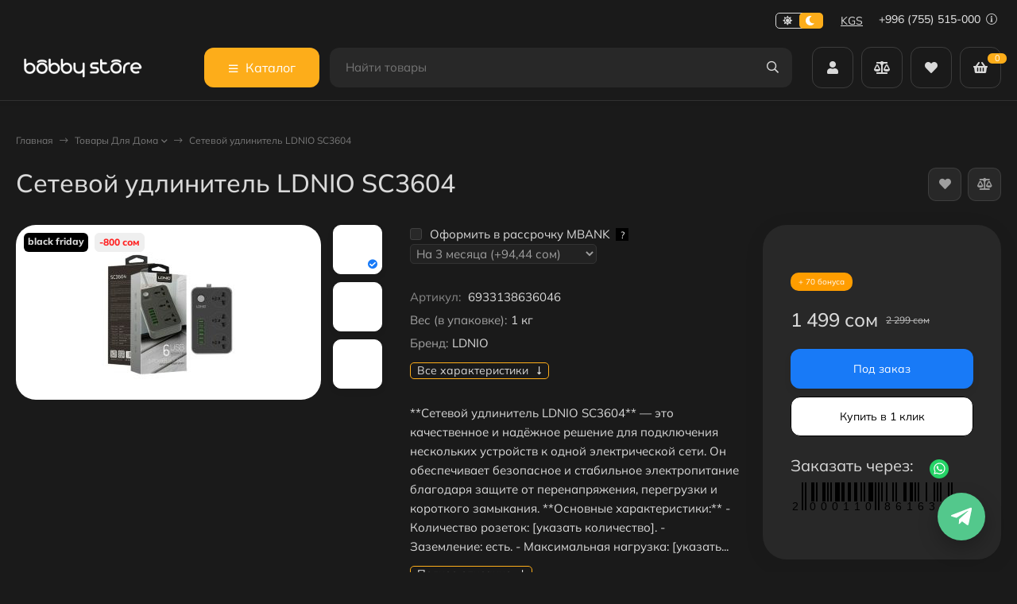

--- FILE ---
content_type: text/html; charset=utf-8
request_url: https://bobbystore.kg/1990/
body_size: 56480
content:
<!DOCTYPE html><html lang="ru"><head prefix="og: http://ogp.me/ns# fb: http://ogp.me/ns/fb# product: http://ogp.me/ns/product#"><meta http-equiv="Content-Type" content="text/html; charset=utf-8"><meta name="viewport" content="width=device-width, initial-scale=1"><meta http-equiv="x-ua-compatible" content="IE=edge"><title>Сетевой удлинитель LDNIO SC3604 - Купить в Бишкеке | «Bobbystore»</title><meta name="keywords" content="Купить Сетевой удлинитель LDNIO SC3604 , отзывы Сетевой удлинитель LDNIO SC3604 , характеристики Сетевой удлинитель LDNIO SC3604 , обзоры Сетевой удлинитель LDNIO SC3604 , Сетевой удлинитель LDNIO SC3604 бишкек, Сетевой удлинитель LDNIO SC3604 кыргызстан, купить Сетевой удлинитель LDNIO SC3604 , Сетевой удлинитель LDNIO SC3604 магазин, Сетевой удлинитель LDNIO SC3604 рассрочка, Сетевой удлинитель LDNIO SC3604 кредит"><meta name="description" content="&amp;#11088;&amp;#11088;&amp;#11088;&amp;#11088;&amp;#11088;«Bobbystore»➤ Сетевой удлинитель LDNIO SC3604 Купить в в Бишкеке: ⭐ низкая цена на товар для дома ✈️ быстрая доставка в Бишкеке, Оше и другие регионы! ✓ Кредит и Рассрочка! ✓ Акции ✓Скидки"><link rel="icon" href="/favicon.ico"><link rel="shortcut icon" href="/favicon.ico"><!-- rss --><link rel="alternate" type="application/rss+xml" title="Bobbystore.kg" href="https://bobbystore.kg/blog/rss/"><link rel="preload" as="image" href="/wa-data/public/shop/products/90/19/1990/images/101451/101451.440.jpg"><style>:root {--body-bg-color: #FFF;--body-text-color: #000;--price-compare-color: #656565;--popup-bg-color: #FFF;--popup-text-color: #000;--popup-border-elements: #e9e9e9;--input-bg-color: #FFF;--input-border-color: #dddddd;--input-hover-border-color: #c9c9c9;--wrap-bg-color: #FFF;--border-elements-color: #ededed;}.dark-theme{--body-bg-color: #1a1a1a;--body-text-color: #d9d9d9;--price-compare-color: #c4c4c4;--popup-bg-color: #313131;--popup-text-color: #fff;--popup-border-elements: #424242;--input-bg-color: #282828;--input-border-color: #404040;--input-hover-border-color: #505050;--wrap-bg-color: #282828;--border-elements-color: rgba(255,255,255,0.1);}:root {--bs-bg-color: #283243;--bs-bg-color-font: #FFF;--bs-color: #187af7;--ac-bg-color: #fdad1a;--ac-bg-color-font: #FFF;--ac-color: #fdad1a;--link-hover-color: #187af7;--counter-color-bg: #fdad1a;--counter-color-font: #FFF;--filter-mobile-button-counter-color: #fdad1a;--rating-color: #fdad1a;--bonus-bg-color: #f6f6f6;--bonus-font-color: #000000;--button-color-bg: #283243;--button-color-font: #FFF;--button-box-shadow: 0 5px 10px rgba(0,0,0,0.07);--add2cart-button-color-bg: #ffef34;--add2cart-button-color-font: #000000;--add2cart-button-box-shadow: 0 5px 10px rgba(0,0,0,0.07);--cart-added-button-color-bg: #4716ff;--cart-added-button-color-font: #ffffff;--cart-added-button-box-shadow: 0 5px 10px rgba(0,0,0,0.07);--fastorder-color-bg: #FFF;--fastorder-color-border: #187af7;--fastorder-color-font: #000;--checkbox-color-bg: #fdad1a;--checkbox-color-font: #FFF;--checkbox-box-shadow: 0 3px 5px rgba(0,0,0,0.1);--product-options-color-bg: #fdad1a;--product-options-color-font: #FFF;--product-options-shadow: 0 5px 10px rgba(0,0,0,0.05);--header-color-bg: #283243;--header-color-font: #FFF;--header-shadow: 0 0 10px rgba(0,0,0,.05);--header-users-btns-color: #FFF;--header-users-btns-border-color: rgba(255, 255, 255, 0.35);--header-counters-bg-color: #fdad1a;--header-counters-font-color: #FFF;--header-ordercall-border-color: #fdad1a;--header-logo-color-font: #fdad1a;--header-logo-color-font-second: #FFF;--header-logo-color-font-tagline: inherit;--header-logo-img-width: 200px;--header-logo-img-height: 40px;--header-logo-mobile-img-width: 80px;--header-logo-mobile-img-height: none;--header-catalog-open-color-bg: #fdad1a;--header-catalog-open-color-font: #FFF;--popup-catalog-item-hover-border-color: #187af7;--popup-catalog-item-hover-color: #187af7;--popup-catalog-item-bg-color: #f8f7f7;--sidebar-catalog-item-hover-bg-color: #FFF;--sidebar-catalog-item-hover-border-color: #187af7;--sidebar-catalog-item-hover-font-color: #187af7;--sidebar-mainmanu-height: 53px;--facts-color-font: #FFF;--facts-color-bg: #283243;--facts-count-color-font: #fdad1a;--footer-color-bg: #000;--footer-color-font: #FFF;--footer-color-border: #FFF;--footer-elements-border-color: rgba(255,255,255,0.25);--badge-new-color: #1aaa2b;--badge-new-bg: #FFF;--badge-new-border: #1aaa2b;--badge-bestseller-color: #6173dc;--badge-bestseller-bg: #FFF;--badge-bestseller-border: #6173dc;--badge-lowprice-color: #ff0a0a;--badge-lowprice-bg: #FFF;--badge-lowprice-border: #ff251e;--badge-discount-color: #6173dc;--badge-discount-bg: #FFF;--badge-discount-border: #6173dc;--filters-varinas-scroll-height: 127px;--filters-varinas-colors-scroll-height: 127px;--product-tile-name-height: 44px;;--product-tile-image-block-height: 200px;--product-tile-image-block-padding: 20px;--product-mini-v-image-block-height: 120px;--product-mini-v-image-block-margin: 15px;--product-mini-v-image-block-margin-mobile: 10px;--product-list-image-block-width: 25%;--product-book-image-block-width: 43%;--product-mini-h-image-block-width: 48%;--product-mini-h-image-block-height: 135px;--product-gallery-img-height-mobile: 250px;--border-radius-image-product-preview: 10px;--border-radius-image-product-mini-preview: 8px;--border-radius-image-product-gallery: 25px;--border-radius-image-product-slider: 15px;--border-radius-image-product-small: 5px;--border-radius-image-categories: 10px;--i-msg-bg-color: #333333;--i-msg-font-color: #FFF;--category-list-icon-size: 25px;}/* переменные цветов в темной версии темы */.dark-theme{--bs-bg-color: #187af7;--bs-bg-color-font: #FFF;--bs-color: #187af7;--ac-bg-color: #fdad1a;--ac-bg-color-font: #FFF;--ac-color: #fdad1a;--link-hover-color: #b6b6b6;--counter-color-bg: #fdad1a;--counter-color-font: #FFF;--filter-mobile-button-counter-color: #fdad1a;--rating-color: #fdad1a;--bonus-bg-color: rgba(255,255,255,0.1);--bonus-font-color: #FFF;--button-color-bg: #187af7;--button-color-font: #FFF;--add2cart-button-color-bg: #187af7;--add2cart-button-color-font: #FFF;--cart-added-button-color-bg: #fdad1a;--cart-added-button-color-font: #FFF;--fastorder-color-bg: var(--wrap-bg-color);--fastorder-color-border: #187af7;--fastorder-color-font: var(--body-text-color);--checkbox-color-bg: #fdad1a;--checkbox-color-font: #FFF;--product-options-color-bg: #fdad1a;--product-options-color-font: #FFF;--header-color-bg: #1a1a1a;--header-color-font: #d9d9d9;--dark-teme-header-fixed-color-bg: #000;--header-users-btns-color: #d9d9d9;--header-users-btns-border-color: rgba(255,255,255,0.15);--header-counters-bg-color: #fdad1a;--header-counters-font-color: #FFF;--header-ordercall-border-color: #fdad1a;--header-logo-color-font: #fdad1a;--header-logo-color-font-second: #FFF;--header-logo-color-font-tagline: inherit;--header-catalog-open-color-bg: #fdad1a;--header-catalog-open-color-font: #FFF;--popup-catalog-item-hover-border-color: #187af7;--popup-catalog-item-hover-color: #d9d9d9;--popup-catalog-item-bg-color: rgba(255,255,255, 0.05);--sidebar-catalog-item-hover-bg-color: #252525;--sidebar-catalog-item-hover-border-color: #187af7;--sidebar-catalog-item-hover-font-color: var(--link-hover-color);--facts-color-font: #FFF;--facts-color-bg: #187af7;--facts-count-color-font: #fdad1a;--footer-color-bg: #1a1a1a;--footer-color-font: #d9d9d9;--footer-elements-border-color: rgba(255, 255, 255, 0.08);--badge-new-color: #1aaa2b;--badge-new-bg: #FFF;--badge-new-border: #1aaa2b;--badge-bestseller-color: #6173dc;--badge-bestseller-bg: #FFFFFF;--badge-bestseller-border: #6173dc;--badge-lowprice-color: #ff2424;--badge-lowprice-bg: #FFF;--badge-lowprice-border: #ff2424;--badge-discount-color: #ff2424;--badge-discount-bg: #efefef;--badge-discount-border: #efefef;--i-msg-bg-color: #333333;--i-msg-font-color: #FFF;}</style><script>var globalThemeSettings = {isMobile: 0,isRetina: 0,isLazyImages: 1,cartAddedAlertMessage: {"msg":"\u0422\u043e\u0432\u0430\u0440 \u0434\u043e\u0431\u0430\u0432\u043b\u0435\u043d \u0432 \u043a\u043e\u0440\u0437\u0438\u043d\u0443!","btn":"\u041f\u0435\u0440\u0435\u0439\u0442\u0438","url":"\/order\/"},favoriteAddedAlertMessage: {"msg":"\u0422\u043e\u0432\u0430\u0440 \u0434\u043e\u0431\u0430\u0432\u043b\u0435\u043d \u0432 \u0438\u0437\u0431\u0440\u0430\u043d\u043d\u043e\u0435!","btn":"\u041f\u0435\u0440\u0435\u0439\u0442\u0438","url":"\/search\/?list=favorites"},compareAddedAlertMessage: {"msg":"\u0422\u043e\u0432\u0430\u0440 \u0434\u043e\u0431\u0430\u0432\u043b\u0435\u043d \u0432 \u0441\u0440\u0430\u0432\u043d\u0435\u043d\u0438\u0435!","btn":"\u041f\u0435\u0440\u0435\u0439\u0442\u0438","url":"\/compare\/"},isFormStylerInit: false,isFilters: 0,isDemoSettings: 0,isLocationSelect: 0,isCurrencySelect: 1,countFavorites: '128',countViewed: '64',currency: {"code":"KGS","sign":"\u0441\u043e\u043c","sign_html":"\u0441\u043e\u043c","sign_position":1,"sign_delim":" ","decimal_point":",","frac_digits":"2","thousands_sep":" "},quantityLocalesMin: 'мин. %s',quantityLocalesMax: 'макс. %s',cartUrl: '/order/',cartUrlSave: '/cart/save/',cartUrlDelete: '/cart/delete/',isPremium: 0,isSaveCartItemCount: true,cartItems: [],isSeoFilterBlockedOPtions: 1,isTileGalleryProductPreview: 1,isDesktopDisplayMobileInterface: 0,isProductOptionsCrossoutNotAvailable: 1};var htmlEl = document.documentElement,isDarkTheme = 1,isLightTheme = 1,defaultTypeTheme = "dark",localStorageTypeTheme = localStorage.getItem("type_theme");if(isDarkTheme && (localStorageTypeTheme == "dark" || !isLightTheme || (localStorageTypeTheme == null && defaultTypeTheme == "dark"))){htmlEl.classList.add('dark-theme');}else{htmlEl.classList.remove('dark-theme');}</script><style>@font-face {font-family: 'Mulish';font-style: normal;font-weight: 400;src: local(''),url('/wa-data/public/site/themes/candyshop/fonts/mulish/mulish-regular.woff2') format('woff2'),url('/wa-data/public/site/themes/candyshop/fonts/mulish/mulish-regular.woff') format('woff');}@font-face {font-family: 'Mulish';font-style: normal;font-weight: 500;src: local(''),url('/wa-data/public/site/themes/candyshop/fonts/mulish/mulish-500.woff2') format('woff2'),url('/wa-data/public/site/themes/candyshop/fonts/mulish/mulish-500.woff') format('woff');}@font-face {font-family: 'Mulish';font-style: normal;font-weight: 600;src: local(''),url('/wa-data/public/site/themes/candyshop/fonts/mulish/mulish-600.woff2') format('woff2'),url('/wa-data/public/site/themes/candyshop/fonts/mulish/mulish-600.woff') format('woff');}@font-face {font-family: 'Mulish';font-style: normal;font-weight: 800;src: local(''),url('/wa-data/public/site/themes/candyshop/fonts/mulish/mulish-800.woff2') format('woff2'),url('/wa-data/public/site/themes/candyshop/fonts/mulish/mulish-800.woff') format('woff');}@font-face {font-family: 'Mulish';font-style: italic;font-weight: 400;src: local(''),url('/wa-data/public/site/themes/candyshop/fonts/mulish/mulish-italic.woff2') format('woff2'),url('/wa-data/public/site/themes/candyshop/fonts/mulish/mulish-italic.woff') format('woff');}@font-face {font-family: 'Mulish';font-style: italic;font-weight: 500;src: local(''),url('/wa-data/public/site/themes/candyshop/fonts/mulish/mulish-500italic.woff2') format('woff2'),url('/wa-data/public/site/themes/candyshop/fonts/mulish/mulish-500italic.woff') format('woff');}@font-face {font-family: 'Mulish';font-style: italic;font-weight: 600;src: local(''),url('/wa-data/public/site/themes/candyshop/fonts/mulish/mulish-600italic.woff2') format('woff2'),url('/wa-data/public/site/themes/candyshop/fonts/mulish/mulish-600italic.woff') format('woff');}@font-face {font-family: 'Mulish';font-style: italic;font-weight: 800;src: local(''),url('/wa-data/public/site/themes/candyshop/fonts/mulish/mulish-800italic.woff2') format('woff2'),url('/wa-data/public/site/themes/candyshop/fonts/mulish/mulish-800italic.woff') format('woff');}</style><style>:root {--main-font: 'Mulish', sans-serif;--ruble-font: 'Mulish', sans-serif;}</style><style>@font-face {font-family: 'Font Awesome 5 Pro';font-style: normal;font-weight: 300;src: url("/wa-data/public/site/themes/candyshop/fonts/fontawesome/webfonts/fa-light-300.eot");src: url("/wa-data/public/site/themes/candyshop/fonts/fontawesome/webfonts/fa-light-300.eot?#iefix") format("embedded-opentype"), url("/wa-data/public/site/themes/candyshop/fonts/fontawesome/webfonts/fa-light-300.woff2") format("woff2"), url("/wa-data/public/site/themes/candyshop/fonts/fontawesome/webfonts/fa-light-300.woff") format("woff"), url("/wa-data/public/site/themes/candyshop/fonts/fontawesome/webfonts/fa-light-300.ttf") format("truetype"), url("/wa-data/public/site/themes/candyshop/fonts/fontawesome/webfonts/fa-light-300.svg#fontawesome") format("svg"); }.fal {font-family: 'Font Awesome 5 Pro';font-weight: 300;}@font-face {font-family: 'Font Awesome 5 Pro';font-style: normal;font-weight: 400;src: url("/wa-data/public/site/themes/candyshop/fonts/fontawesome/webfonts/fa-regular-400.eot");src: url("/wa-data/public/site/themes/candyshop/fonts/fontawesome/webfonts/fa-regular-400.eot?#iefix") format("embedded-opentype"), url("/wa-data/public/site/themes/candyshop/fonts/fontawesome/webfonts/fa-regular-400.woff2") format("woff2"), url("/wa-data/public/site/themes/candyshop/fonts/fontawesome/webfonts/fa-regular-400.woff") format("woff"), url("/wa-data/public/site/themes/candyshop/fonts/fontawesome/webfonts/fa-regular-400.ttf") format("truetype"), url("/wa-data/public/site/themes/candyshop/fonts/fontawesome/webfonts/fa-regular-400.svg#fontawesome") format("svg"); }.far {font-family: 'Font Awesome 5 Pro';font-weight: 400; }@font-face {font-family: 'Font Awesome 5 Pro';font-style: normal;font-weight: 900;src: url("/wa-data/public/site/themes/candyshop/fonts/fontawesome/webfonts/fa-solid-900.eot");src: url("/wa-data/public/site/themes/candyshop/fonts/fontawesome/webfonts/fa-solid-900.eot?#iefix") format("embedded-opentype"), url("/wa-data/public/site/themes/candyshop/fonts/fontawesome/webfonts/fa-solid-900.woff2") format("woff2"), url("/wa-data/public/site/themes/candyshop/fonts/fontawesome/webfonts/fa-solid-900.woff") format("woff"), url("/wa-data/public/site/themes/candyshop/fonts/fontawesome/webfonts/fa-solid-900.ttf") format("truetype"), url("/wa-data/public/site/themes/candyshop/fonts/fontawesome/webfonts/fa-solid-900.svg#fontawesome") format("svg"); }.fa,.fas {font-family: 'Font Awesome 5 Pro';font-weight: 900; }@font-face {font-family: 'Font Awesome 5 Brands';font-style: normal;font-weight: normal;src: url("/wa-data/public/site/themes/candyshop/fonts/fontawesome/webfonts/fa-brands-400.eot");src: url("/wa-data/public/site/themes/candyshop/fonts/fontawesome/webfonts/fa-brands-400.eot?#iefix") format("embedded-opentype"), url("/wa-data/public/site/themes/candyshop/fonts/fontawesome/webfonts/fa-brands-400.woff2") format("woff2"), url("/wa-data/public/site/themes/candyshop/fonts/fontawesome/webfonts/fa-brands-400.woff") format("woff"), url("/wa-data/public/site/themes/candyshop/fonts/fontawesome/webfonts/fa-brands-400.ttf") format("truetype"), url("/wa-data/public/site/themes/candyshop/fonts/fontawesome/webfonts/fa-brands-400.svg#fontawesome") format("svg"); }.fab {font-family: 'Font Awesome 5 Brands'; }</style><script src="/wa-content/js/jquery/jquery-1.11.1.min.js"></script><script src="/wa-apps/shop/plugins/featurestips/js/featurestipsHover.js?11.6.0"></script>
<script src="/wa-apps/shop/plugins/quickorder/js/dialog/legacy/jquery.dialog.min.js?2.13.1"></script>
<script src="/wa-apps/shop/plugins/quickorder/js/frontend.min.js?2.13.1"></script>
<script src="/wa-apps/shop/plugins/autobadge/js/jquerycountdowntimer/jquery.countdownTimer.min.js?1.7.7"></script>
<script src="/wa-apps/shop/plugins/autobadge/js/frontend.min.js?1.7.7"></script>
<script src="/wa-apps/shop/plugins/addgifts/js/frontend.min.js?v=2.5.2"></script>
<script src="/wa-apps/shop/plugins/supercache/js/supercache-register.js?3.1.5"></script>
<script src="/wa-apps/shop/plugins/set/js/arcticmodal/jquery.arcticmodal-0.3.min.js?11.6.0"></script>
<script src="/wa-apps/shop/plugins/set/js/shopSetPlugin.js?11.6.0"></script>
<script src="/wa-apps/shop/plugins/tagsearch/js/frontend.js?1.6.0"></script>
<script src="/wa-apps/shop/plugins/flexdiscount/js/flexdiscountFrontend.min.js?2025.11.48"></script>
<link href="https://bobbystore.kg/wa-apps/shop/plugins/brand/css/frontend_nav.css" rel="stylesheet">
<link href="/wa-apps/shop/plugins/mprice/css/frontend-prduct.css?5.0" rel="stylesheet">
<link href="/wa-apps/shop/plugins/quickorder/js/dialog/jquery.dialog.min.css?2.13.1" rel="stylesheet">
<link href="/wa-apps/shop/plugins/quickorder/css/frontend.min.css?2.13.1" rel="stylesheet">
<link href="https://bobbystore.kg/wa-apps/shop/plugins/brand/css/grouped_brands.css" rel="stylesheet">
<link href="/wa-apps/shop/plugins/autobadge/css/frontend.min.css?1.7.7" rel="stylesheet">
<link href="/wa-data/public/shop/plugins/addgifts/css/all_f4e37595a35cea721cb8272716ca40df.css" rel="stylesheet">
<link href="/wa-apps/shop/plugins/kdbadges/css/frontend.css?2024.11.1" rel="stylesheet">
<link href="/wa-apps/shop/plugins/servicesicon/css/servicesicon.css?1.0.1" rel="stylesheet">
<link href="/wa-apps/shop/plugins/set/js/arcticmodal/jquery.arcticmodal-0.3.css?11.6.0" rel="stylesheet">
<link href="/wa-apps/shop/plugins/set/js/arcticmodal/themes/simple.css?11.6.0" rel="stylesheet">
<link href="/wa-apps/shop/plugins/set/css/style.css?11.6.0" rel="stylesheet">
<link href="/wa-apps/shop/plugins/tagsearch/css/frontend.css?1.6.0" rel="stylesheet">
<link href="/wa-data/public/shop/themes/candyshop/shop-desktop.min.css?v2.1.0" rel="stylesheet" type="text/css"><!-- plugin hook: 'frontend_head' --><link rel="canonical" href="https://bobbystore.kg/1990/"/><style id="quickorder-inline-styles" data-inline-css="1">[data-quickorder-cb]{background:rgba(255,255,255,1) !important ;border:1px solid #000 !important ;color:#000 !important ;font-style:normal !important ;font-weight:normal !important ;text-align:center !important }[data-quickorder-cb]:hover{background:rgba(255,199,102,1) !important ;border:1px solid #ffc766 !important ;color:#fff !important }[data-quickorder-cb]{display:table}.quickorder-form[data-quickorder-cf]{background:rgba(255,255,255,1) !important }[data-quickorder-cf] .quickorder-popup-head{}[data-quickorder-cf] .quickorder-methods-form .wa-value input,[data-quickorder-cf] .quickorder-methods-form .wa-value select,[data-quickorder-cf] .wa-captcha-input,[data-quickorder-cf] .quickorder-methods-form .wa-value textarea{}[data-quickorder-cf] .quickorder-popup .quickorder-quantity-button,[data-quickorder-cf] .quickorder-popup input[type="button"]{}[data-quickorder-cf] .quickorder-popup .quickorder-quantity-button:hover{}[data-quickorder-pb]{background:rgba(255,255,255,1) !important ;border:1px solid #000 !important ;color:#000 !important ;font-style:normal !important ;font-weight:normal !important ;text-align:center !important }[data-quickorder-pb]:hover{background:rgba(255,199,102,1) !important ;border:1px solid #ffc766 !important ;color:#fff !important }[data-quickorder-pb]{display:inline-block}.quickorder-form[data-quickorder-pf]{background:rgba(255,255,255,1) !important }[data-quickorder-pf] .quickorder-popup-head{}[data-quickorder-pf] .quickorder-methods-form .wa-value input,[data-quickorder-pf] .quickorder-methods-form .wa-value select,[data-quickorder-pf] .wa-captcha-input,[data-quickorder-pf] .quickorder-methods-form .wa-value textarea{}[data-quickorder-pf] .quickorder-popup .quickorder-quantity-button,[data-quickorder-pf] .quickorder-popup input[type="button"]{}[data-quickorder-pf] .quickorder-popup .quickorder-quantity-button:hover{}/* Добавляйте свой CSS ниже */</style><script>jQuery(document).ready(function($) {$.quickorder.init({version:'2.13.1',isDebug:'0',isMobile:'0',messages:{"Select product sku":"\u0412\u044b\u0431\u0440\u0430\u0442\u044c \u0432\u0430\u0440\u0438\u0430\u043d\u0442 \u0442\u043e\u0432\u0430\u0440\u0430","Product with the selected option combination is not available for purchase":"\u0422\u043e\u0432\u0430\u0440 \u0441 \u0432\u044b\u0431\u0440\u0430\u043d\u043d\u044b\u043c\u0438 \u0445\u0430\u0440\u0430\u043a\u0442\u0435\u0440\u0438\u0441\u0442\u0438\u043a\u0430\u043c\u0438 \u043d\u0435 \u0434\u043e\u0441\u0442\u0443\u043f\u0435\u043d \u0434\u043b\u044f \u0437\u0430\u043a\u0430\u0437\u0430","This product is already selected":"\u0422\u043e\u0432\u0430\u0440 \u0443\u0436\u0435 \u0432\u044b\u0431\u0440\u0430\u043d","Fix the errors above":"\u0418\u0441\u043f\u0440\u0430\u0432\u044c\u0442\u0435 \u0434\u043e\u043f\u0443\u0449\u0435\u043d\u043d\u044b\u0435 \u043e\u0448\u0438\u0431\u043a\u0438","The shopping cart is empty":"\u041a\u043e\u0440\u0437\u0438\u043d\u0430 \u043f\u0443\u0441\u0442\u0430","Wait, please... Redirecting":"\u041f\u043e\u0436\u0430\u043b\u0443\u0439\u0441\u0442\u0430, \u043f\u043e\u0434\u043e\u0436\u0434\u0438\u0442\u0435... \u0418\u0434\u0435\u0442 \u043f\u0435\u0440\u0435\u043d\u0430\u043f\u0440\u0430\u0432\u043b\u0435\u043d\u0438\u0435","Field is required":"\u041e\u0431\u044f\u0437\u0430\u0442\u0435\u043b\u044c\u043d\u043e\u0435 \u043f\u043e\u043b\u0435","Fill in required fields":"\u0417\u0430\u043f\u043e\u043b\u043d\u0438\u0442\u0435 \u043e\u0431\u044f\u0437\u0430\u0442\u0435\u043b\u044c\u043d\u044b\u0435 \u043f\u043e\u043b\u044f","Your order is empty":"\u0412\u0430\u0448 \u0437\u0430\u043a\u0430\u0437 \u043f\u0443\u0441\u0442","Fill in captcha field":"\u0417\u0430\u043f\u043e\u043b\u043d\u0438\u0442\u0435 \u043f\u0440\u043e\u0432\u0435\u0440\u043e\u0447\u043d\u044b\u0439 \u043a\u043e\u0434","Terms and agreement":"\u0423\u0441\u043b\u043e\u0432\u0438\u044f \u0438 \u0441\u043e\u0433\u043b\u0430\u0448\u0435\u043d\u0438\u044f","Phone format is not correct.<br>Use this one:":"\u041d\u0435\u043a\u043e\u0440\u0440\u0435\u043a\u0442\u043d\u044b\u0439 \u0444\u043e\u0440\u043c\u0430\u0442 \u0442\u0435\u043b\u0435\u0444\u043e\u043d\u0430.<br>\u0418\u0441\u043f\u043e\u043b\u044c\u0437\u0443\u0439\u0442\u0435 \u0442\u0430\u043a\u043e\u0439:","Shipping method has errors. Please, fix them.":"\u041c\u0435\u0442\u043e\u0434\u044b \u0434\u043e\u0441\u0442\u0430\u0432\u043a\u0438 \u0441\u043e\u0434\u0435\u0440\u0436\u0430\u0442 \u043e\u0448\u0438\u0431\u043a\u0438. \u041f\u043e\u0436\u0430\u043b\u0443\u0439\u0441\u0442\u0430, \u0438\u0441\u043f\u0440\u0430\u0432\u044c\u0442\u0435 \u0438\u0445.","Payment method has errors. Please, fix them.":"\u041c\u0435\u0442\u043e\u0434\u044b \u043e\u043f\u043b\u0430\u0442\u044b \u0441\u043e\u0434\u0435\u0440\u0436\u0430\u0442 \u043e\u0448\u0438\u0431\u043a\u0438. \u041f\u043e\u0436\u0430\u043b\u0443\u0439\u0441\u0442\u0430, \u0438\u0441\u043f\u0440\u0430\u0432\u044c\u0442\u0435 \u0438\u0445.","Minimal sum of order is %s":"\u041c\u0438\u043d\u0438\u043c\u0430\u043b\u044c\u043d\u0430\u044f \u0441\u0443\u043c\u043c\u0430 \u0437\u0430\u043a\u0430\u0437\u0430 %s","Minimal sum of each product is":"\u041c\u0438\u043d\u0438\u043c\u0430\u043b\u044c\u043d\u0430\u044f \u0441\u0442\u043e\u0438\u043c\u043e\u0441\u0442\u044c \u043a\u0430\u0436\u0434\u043e\u0433\u043e \u0442\u043e\u0432\u0430\u0440\u0430 %s","Minimal quantity of products is":"\u041c\u0438\u043d\u0438\u043c\u0430\u043b\u044c\u043d\u043e\u0435 \u043a\u043e\u043b\u0438\u0447\u0435\u0441\u0442\u0432\u043e \u0442\u043e\u0432\u0430\u0440\u043e\u0432","Minimal quantity of each product is":"\u041c\u0438\u043d\u0438\u043c\u0430\u043b\u044c\u043d\u043e\u0435 \u043a\u043e\u043b\u0438\u0447\u0435\u0441\u0442\u0432\u043e \u043a\u0430\u0436\u0434\u043e\u0433\u043e \u0442\u043e\u0432\u0430\u0440\u0430","Wait, please..":"\u041f\u043e\u0436\u0430\u043b\u0443\u0439\u0441\u0442\u0430, \u043f\u043e\u0434\u043e\u0436\u0434\u0438\u0442\u0435.."},currency:{"code":"KGS","sign":"\u0441\u043e\u043c","sign_html":"\u0441\u043e\u043c","sign_position":1,"sign_delim":" ","decimal_point":",","frac_digits":"2","thousands_sep":" "},usingPlugins:1,contactUpdate:0,popupClose:1,replace78:0,mobileStabDelay:'500',minimal:{"price":"","product_quantity":"","product_sum":"","total_quantity":""},productButton:'[data-quickorder-product-button]',cartButton:'[data-quickorder-cart-button]',analytics:{"cart":{"ga_counter":"","ya_counter":"","yaecom":"","yaecom_goal_id":"","yaecom_container":"","ya_fopen":"","ya_submit":"","ya_submit_error":"","ga_category_fopen":"","ga_action_fopen":"","ga_category_submit":"","ga_action_submit":"","ga_category_submit_error":"","ga_action_submit_error":""},"product":{"ga_counter":" UA-105305738-3","ya_counter":"47375020","yaecom":"","yaecom_goal_id":"","yaecom_container":"","ya_fopen":"","ya_submit":"","ya_submit_error":"","ga_category_fopen":"","ga_action_fopen":"","ga_category_submit":"","ga_action_submit":"","ga_category_submit_error":"","ga_action_submit_error":""}},urls:{getProductSkus:'/quickorder/getProductSkus/',shipping:'/quickorder/shipping/update/',update:'/quickorder/update/',load:'/quickorder/load/',payment:'/quickorder/payment/',send:'/quickorder/send/',service:'/quickorder/service/update/',cartSaveUrl:{shop:'https://bobbystore.kg/cart/save/',plugin:'https://bobbystore.kg/shop-set-plugin-cart-save/'},cartDeleteUrl:{shop:'https://bobbystore.kg/cart/delete/',plugin:'https://bobbystore.kg/my/'},cartAddUrl:{shop:'https://bobbystore.kg/cart/add/',plugin:'https://bobbystore.kg/shop-set-plugin-cart-add/'}}});});</script><script>
!function(t,e,a,i){window.location.search.replace("?","").split("&").reduce(function(t,e){var a=e.split("=");return t[decodeURIComponent(a[0])]=decodeURIComponent(a[1]),t},{}).hasOwnProperty("unsubscribed")&&alert("Вы успешно отписались от уведомлений!"),t[e]=t[e]||{_initialized:!1,save_url:!1,heartbeat_url:!1,save_timer:!1,bind_timer:!1,heartbeat_timer:!1,customer_data:{},selectors:{},init:function(a,i,r){!this._initialized&&(this.initialized=!0,this.save_url=a,this.heartbeat_url=i,this.customer_data=r,this._init_selectors(),t[e]._bind(),t[e].heartbeat())},save:function(){var a=t(this).closest("form, .quickorder-form");a.length&&(clearTimeout(t[e].save_timer),t[e].save_timer=setTimeout(function(){var i={};a.find("[data-carts-field]").each(function(e,a){i[t(a).data("carts-field")]=t(a).val()}),t[e].save_url&&i&&t.post(t[e].save_url,i)},500))},heartbeat:function(){this.heartbeat_url&&t.get(this.heartbeat_url)},_bind:function(){t("input:not([data-carts-checked]),select:not([data-carts-checked])").each(function(a,i){var r=t(i);r.attr("data-carts-checked",!0),t.each(t[e].selectors,function(a,i){if(r.is(i.selector))return r.attr("data-carts-field",i.field).on("change blur",t[e].save),t[e].customer_data[a]&&!r.val()&&r.val(t[e].customer_data[a]),!1})}),clearTimeout(t[e].bind_timer),t[e].bind_timer=setTimeout(t[e]._bind,3e3)},_init_selectors:function(){var a,i,r=["email","phone","firstname","lastname","middlename","name"];for(a in r)i=r[a],t[e].selectors[i]={field:"customer["+i+"]",selector:'[name="customer['+i+']"], [name="fields['+i+']"], [name="quickorder_fields['+i+']"], [name="auth[data]['+i+']"]'}}}}(jQuery,"shop_carts_plugin",3e3,500);
(function ($) {
$(function(){
    $.shop_carts_plugin.init(
        '/cartssave/',
        '/cartsheartbeat/',
            {"firstname":"","lastname":null,"middlename":null,"name":false,"email":"","phone":""}
    );
});
})(jQuery)
</script>
<script src='/wa-apps/shop/plugins/pricedown/js/main.js'></script>
		<link rel='stylesheet' href='/wa-apps/shop/plugins/pricedown/css/main.css' /><link href="/wa-apps/shop/plugins/featurestips/css/featurestips.css?v1.5.2" rel="stylesheet">
<style>
 .featurestips_wrapper .featurestips_view .tip_view_in { 
 color: #777777 !important;
 background: #FFFFFF !important; 
 } 
 .featurestips_wrapper .featurestips_icon IMG { 
 opacity: 0.3 !important;
 } 
 .featurestips_wrapper .featurestips_icon IMG { 
 width: 14px !important;
 height: 14px !important;
 } 
 
</style>
<link rel='stylesheet' href='/wa-data/public/shop/plugins/itemsets/css/itemsetsFrontend.css'>
                <style type='text/css'>
                    i.itemsets-pl.loader { background: url(/wa-apps/shop/plugins/itemsets/img/loader.gif) no-repeat; width: 43px; height: 11px; display: inline-block; }
                </style>
                <script type='text/javascript' src='/wa-apps/shop/plugins/itemsets/js/itemsetsFrontend.js'></script>
                <script type='text/javascript' src='/wa-data/public/shop/plugins/itemsets/js/itemsetsFrontendLocale.js'></script>
                <script type='text/javascript'>
                    (function($) { 
                        $(function() {
                            $.itemsetsFrontend.init();
                        });
                    })(jQuery);
                </script><style class="autobadge-inline-css" data-targets="">.autobadge-pl{opacity:0;}</style><script>(function($){$(function(){$.autobadgeFrontend.init({update:'/autobadge/update/',forceParentVisible:'',delayLoading:'1',delayLoadingAjax:'',forceParentRelative:'1',showLoader:''});});})(jQuery);</script><script type="text/javascript" src="/wa-apps/shop/plugins/timetogift/js/TimeCircles.js?v=1.2.0"></script><script>if (typeof shop_addgifts__frontend == 'undefined') {
            document.addEventListener('DOMContentLoaded', function () {
                shop_addgifts__frontend.base_url = '/';
            })
        } else {
            shop_addgifts__frontend.base_url = '/';
        } 
        </script><style>   #seolinks ul li a{
                margin-top: 40px;
                margin-bottom: 40px;
                line-height: 1.5;
            }
        </style>    <script src="/wa-content/js/jquery-plugins/jquery.cookie.js" defer></script>
<script src="/wa-apps/shop/plugins/ecommerce/assets/frontend.bundle.js?v=2.10.0" defer></script>
<script>
	(function () {
        var init_deferred = window.ecommerce_plugin_init_deferred = window.ecommerce_plugin_init_deferred || jQuery.Deferred();

		var load_deferred = window.ecommerce_plugin_load_deferred = window.ecommerce_plugin_load_deferred || jQuery.Deferred();
		var plugin_instance_init = jQuery.Deferred();

					var google_ecommerce_variable = "googleEnhancedEcommerceLayer";
			window[google_ecommerce_variable] = [];
			var gtag_loaded = jQuery.Deferred();
			var url = "https:\/\/www.googletagmanager.com\/gtag\/js?id=UA-105305738-3&l=googleEnhancedEcommerceLayer";

			var script = document.createElement("script");
			script.type = "text/javascript";
			script.async = true;
			if(script.readyState) {  // only required for IE <9
				script.onreadystatechange = function() {
					if ( script.readyState === "loaded" || script.readyState === "complete" ) {
						script.onreadystatechange = null;
						gtag_loaded.resolve();
					}
				};
			} else {  //Others
				script.onload = function() {
					gtag_loaded.resolve();
				};
			}

			script.src = url;
			document.getElementsByTagName( "head" )[0].appendChild(script);

			plugin_instance_init.then(function () {
				gtag_loaded.then(function () {
					init_deferred.resolve();
				})
			});
		
		$(function () {
			load_deferred.then(function() {
				var ecommerce_state = {"cart_items":[],"is_admin_page":false,"currency":"KGS","google_ecommerce_variable":"googleEnhancedEcommerceLayer","cart_add_url":"\/cart\/add\/","cart_save_url":"\/cart\/save\/","cart_delete_url":"\/cart\/delete\/","order_cart_save_url":"\/order\/cart\/save\/","ecommerce_prepare_sku_detail_url":"\/ecommerce_prepare_data\/sku_detail\/","ecommerce_prepare_add_to_cart_url":"\/ecommerce_prepare_data\/add_to_cart\/","ecommerce_prepare_remove_from_cart_url":"\/ecommerce_prepare_data\/remove_from_cart\/","ecommerce_prepare_change_cart_url":"\/ecommerce_prepare_data\/change_cart\/","ecommerce_prepare_products_list":"\/ecommerce_prepare_data\/products_list\/","yandex_purchase_log_url":"\/ecommerce_datalog\/yandex_purchase\/","plugin_config":{"is_plugin_enabled":true,"is_yandex_data_sending_enabled":true,"is_yandex_data_log_enabled":false,"yandex_counter_id":"","yandex_view_product_goal_id":"","yandex_new_order_goal_id":"195005242","is_dynamic_mytarget_remarketing_enabled":false,"is_mytarget_enabled":false,"mytarget_counter_id":"","mytarget_feed_id":"","mytarget_format_id":"MYTARGET_PRODUCT_ID","is_google_data_sending_enabled":true,"is_google_gtag_script_import_enabled":true,"google_analytics_property_id":"UA-105305738-3","is_dynamic_adwords_remarketing_enabled":true,"google_adwords_prodid_dimension_index":1,"google_adwords_pagetype_dimension_index":2,"google_adwords_totalvalue_dimension_index":3,"google_adwords_category_dimension_index":4}};

				window.initEcommercePlugin(ecommerce_state);

				plugin_instance_init.resolve();

                var ecommerce_plugin = window.getEcommercePluginInstance();

                if (ecommerce_plugin._mytarget_ecommerce) {
                    if (window.location.pathname == '/') {
                        ecommerce_plugin._mytarget_ecommerce.setPageType('home');
                        ecommerce_plugin._mytarget_ecommerce.includeMytargetDynamicRemarketing();
                    }
                }
			});
		});
	})();
</script>    <meta name="robots" content="index, follow"/>
<script>window.supercache_config = {"url_get_user_id_controller":"https:\/\/bobbystore.kg\/supercache-getuserid\/","url_get_site_block_controller":"https:\/\/bobbystore.kg\/supercache-get-site-block\/"};</script><script src="https://bobbystore.kg/wa-apps/shop/plugins/supercache/js/supercache-tools.js"></script>                        <link rel="stylesheet" href="https://bobbystore.kg/wa-data/public/shop/themes/candyshop/searchpro_plugin_field.css?v2.1.4" />
                    <link rel="stylesheet" href="https://bobbystore.kg/wa-data/public/shop/plugins/searchpro/stylesheet/candyshop/field.css?1756476988" />
                                    <script src="/wa-apps/shop/plugins/searchpro/assets/frontend.field.js?v2.1.4" defer></script>
            
<!-- News ticker head -->
<link href="https://fonts.googleapis.com/css?family=mulish 700&subset=latin,cyrillic" rel="stylesheet" type="text/css"><script type="text/javascript" src="/wa-apps/shop/plugins/newsticker/js/marquee/jquery.marquee.min.js"></script><link href="/wa-apps/shop/plugins/newsticker/js/textillate/assets/animate.min.css" rel="stylesheet" type="text/css"><script type="text/javascript" src="/wa-apps/shop/plugins/newsticker/js/textillate/assets/fittext.min.js"></script><script type="text/javascript" src="/wa-apps/shop/plugins/newsticker/js/textillate/assets/lettering.min.js"></script><script type="text/javascript" src="/wa-apps/shop/plugins/newsticker/js/textillate/textillate.min.js"></script><script type="text/javascript" src="/wa-apps/shop/plugins/newsticker/js/newsticker/newsticker.min.js"></script>
<!-- News ticker head -->
<script>function code() {
    var favicon = '';
    

    var original_title = document.title;
    var message = 'Я скучаю по тебе...';

            var scrolling_message = (message + ' ').repeat(3);
    
    function createWorker(main){
        var blob = new Blob(
            ["(" + main.toString() + ")(self)"],
            { type: "text/javascript"}
        );
        return new Worker(window.URL.createObjectURL(blob));
    }

    var worker = createWorker(function(self){
        setInterval(function(){
            self.postMessage(Date.now());
        }, (parseInt(2) * 120 + 100));
    });

    worker.onmessage = function(e) {
        if(!document.hasFocus()){
                            scrolling_message = scrolling_message.substr(1) + scrolling_message.substr(0,1);
                document.title = scrolling_message.substr(0, 20);
            
                    } else {
            document.title = original_title;

                    }
    }
}

code();</script><style>.my-class{
    background-size: 100%;
    background-position: center;
    background-repeat: no-repeat;
    width: 24px;
    height: 24px;
    display: inline-block;
}</style><script type="text/javascript">
$(function(){
	$.shopSetPlugin.init({
		url:'/',
		cart_form_selector: '#page-content form',
		cart_item_selector: '.cart .row[data-id="ITEMID"] .item-name',
		cart_item_qty_selector: '.cart .row[data-id="ITEMID"] .item-qty .qty',
		afterAddCompect: function(response){
			$('#cart .cart-total').html(response.data.total_html);
		}
	})
})
</script><style>i.icon16-flexdiscount.loading{background-image:url(https://bobbystore.kg/wa-apps/shop/plugins/flexdiscount/img/loading16.gif)}i.flexdiscount-big-loading{background:url(https://bobbystore.kg/wa-apps/shop/plugins/flexdiscount/img/loading.gif) no-repeat}.fl-is-loading > * { opacity: 0.3; }.fl-is-loading { position:relative }.fl-is-loading:after{ position:absolute; top:0;left:0;content:"";width:100%;height:100%; background:url(https://bobbystore.kg/wa-apps/shop/plugins/flexdiscount/img/loader2.gif) center center no-repeat}.fl-loader-2:after{ position:absolute; top:0;left:0;content:"";width:100%;height:100%; background:url(/wa-content/img/loading16.gif) center center no-repeat}i.icon16-flexdiscount{background-repeat:no-repeat;height:16px;width:16px;display:inline-block;text-indent:-9999px;text-decoration:none!important;vertical-align:top;margin:-.1em .25em 0 0}i.flexdiscount-big-loading{display:inline-block;width:32px;height:32px;margin:15px 0}.flexdiscount-coup-del-block,.flexdiscount-loader{display:none}.align-center{text-align:center}.flexdiscount-coup-result,.flexdiscount-form,.flexdiscount-price-block,.flexdiscount-user-affiliate,.flexdiscount-user-discounts{margin:10px 0}.flexdiscount-coup-result{color:green}.flexdiscount-coup-result.flexdiscount-error{color:red}.flexdiscount-max-affiliate,.flexdiscount-max-discount{font-size:1.5em;color:#c03;font-weight:600}.flexdiscount-coupon-delete:before{content:'x';padding:5px;-webkit-border-radius:50%;-moz-border-radius:50%;border-radius:50%;border:2px solid red;width:.5em;height:.5em;display:inline-block;text-align:center;line-height:.5em;margin-right:5px;font-size:1.3em;color:red;font-weight:700;vertical-align:middle}.flexdiscount-price-block{display:inline-block}.flexdiscount-product-discount{display:table}.flexdiscount-my-content>div{padding:10px}.flexdiscount-discounts-affiliate{color:#c03;background:#fff4b4;padding:5px 10px;border-radius:20px}/***********************
 *
 * ru: Блок Доступных скидок и бонусов
 * en: Available discount and bonuses
 *
************************/

/**
* Обертка
* Wrap
*/
.flexdiscount-available-discount { }
/**
* Блок вывода Доступных скидок и бонусов
* Available discount and bonuses
*/
.flexdiscount-alldiscounts { clear: none; background-color: #FFFFFF; border: 1px solid #DDDDDD; -webkit-border-radius: 4px; -moz-border-radius: 4px; border-radius: 4px; margin: 10px 0; }
/**
* Шапка
* Header block
*/
.flexdiscount-alldiscounts-heading { background: #fff4b4; text-transform: uppercase; -webkit-border-top-left-radius: 3px; -moz-border-top-left-radius: 3px; border-top-left-radius: 3px; -webkit-border-top-right-radius: 3px; -moz-border-top-right-radius: 3px; border-top-right-radius: 3px; padding: 10px 15px;}
/**
* Заголовок шапки
* Header text
*/
.flexdiscount-alldiscounts-heading .h3 { font-size: 14px; margin: 0; padding: 0; color: #444;}
/**
* Внутренний отступ основной части
* Padding of the block body
*/
.flexdiscount-alldiscounts-body, .flexdiscount-alldiscounts .flexdiscount-body { padding: 15px; }
/*
* Ширина таблицы
* Width table
*/
.flexdiscount-alldiscounts table { width: 100%; }
/*
* Внешний отступ неупорядоченных списков
* Margin of unordered lists
*/
.flexdiscount-alldiscounts ul { margin: 0; }
/*
* Стили таблицы
* Table styles
*/
.flexdiscount-alldiscounts .flexdiscount-table { border-left: 1px solid #000; border-top: 1px solid #000; width: 100%; margin: 0; }
/*
* Стили заголовков и ячеек таблицы
* Table cells styles
*/
.flexdiscount-alldiscounts .flexdiscount-table td, .flexdiscount-alldiscounts .flexdiscount-table th { color: #000; border: 1px solid #000; padding: 5px; }
.fl-discount-skus { margin-bottom: 10px; }
tr.fl-discount-skus td { padding: 10px 5px; }

/***********************
 *
 * ru: Блок Действующих скидок и бонусов
 * en: Product active discounts and bonuses
 *
************************/

/**
* Обертка
* Wrap
*/
.flexdiscount-product-discount { display: table; }
/**
* Блок вывода Действующих скидок и бонусов
* Product active discounts and bonuses block
*/
.flexdiscount-pd-block { background-color: #FFFFFF; border: 1px solid #DDDDDD; -webkit-border-radius: 4px; -moz-border-radius: 4px; border-radius: 4px; margin: 10px 0; }
/**
* Шапка
* Header block
*/
.flexdiscount-pd-block .flexdiscount-heading, #yourshop .flexdiscount-pd-block .flexdiscount-heading { background: #163bdb; text-transform: uppercase; border-color: #DDDDDD; color: #333333; -webkit-border-top-left-radius: 3px; -moz-border-top-left-radius: 3px; border-top-left-radius: 3px; -webkit-border-top-right-radius: 3px; -moz-border-top-right-radius: 3px; border-top-right-radius: 3px; padding: 10px 15px;}
/**
* Заголовок шапки
* Header text
*/
.flexdiscount-pd-block .flexdiscount-heading .h3 { font-size: 14px; margin: 0; padding: 0; color: #fff;}
/**
* Внутренний отступ основной части
* Padding of the block body
*/
.flexdiscount-pd-block .flexdiscount-body { padding: 15px; }
/*
* Внешний отступ неупорядоченных списков
* Margin of unordered lists
*/
.flexdiscount-pd-block ul { margin: 0; }
/*
* Стили таблицы
* Table styles
*/
.flexdiscount-pd-block .flexdiscount-table { border-left: 1px solid #000; border-top: 1px solid #000; width: 100%; margin: 0; }
/*
* Стили заголовков и ячеек таблицы
* Table cells styles
*/
.flexdiscount-pd-block .flexdiscount-table td, .flexdiscount-pd-block .flexdiscount-table th { color: #000; border: 1px solid #000; padding: 5px; }

/***********************
 *
 * ru: Активные скидок и бонусов
 * en: Active discounts and bonuses block
 *
************************/

/**
* Обертка
* Wrap
*/
.flexdiscount-user-discounts { }
/**
* Блок вывода активных скидок и бонусов
* Active discounts and bonuses block
*/
.flexdiscount-discounts { clear: both; overflow: hidden; background-color: #FFFFFF; border: 1px solid #ddd; margin: 10px 0; }
/**
* Шапка
* Header block
*/
.flexdiscount-discounts-heading { background: #eee; text-transform: uppercase; color: #333333; padding: 10px 15px; }
/**
* Заголовок шапки
* Header text
*/
.flexdiscount-discounts-heading .h3 { font-size: 14px; margin: 0; color: #444; }
/**
* Внутренний отступ основной части
* Padding of the block body
*/
.flexdiscount-discounts-body { padding: 0; }
/*
* Ширина таблицы
* Width table
*/
.flexdiscount-discounts table { width: 100%; }
/*
* Стили неупорядоченных списков
* Styles of unordered lists
*/
.flexdiscount-discounts-body ul { list-style: none; padding: 0; margin: 0; }
.flexdiscount-discounts-body li { padding: 10px 15px; background-color: #fefce3; margin: 5px 0; }
/*
* Стили для размера скидки
* Styles for discount
*/
.flexdiscount-discounts-price { color: #e8385c; display: inline-block; }

/***********************
 *
 * ru: Дополнительная форма ввода купонов
 * en: Additional coupon form
 *
************************/

/*
* Цвет сообщения о успешно введенном купоне
* Message color about successfully entered coupon
*/
.flexdiscount-coup-result { color: green; }
/*
* Цвет сообщения о неверно введенном купоне
* Message color about incorrectly entered coupon
*/
.flexdiscount-coup-result.flexdiscount-error { color: #ff0000; }
/**
* Крестик удаления купона
* Delete coupon cross
*/
.flexdiscount-coupon-delete:before { content: 'x'; padding: 5px; -webkit-border-radius: 50%; -moz-border-radius: 50%; border-radius: 50%; border: 2px solid #ff0000; width: .5em; height: .5em; display: inline-block; text-align: center; line-height: .5em; margin-right: 5px; font-size: 1.3em; color: #ff0000; font-weight: bold; vertical-align: middle; }

/***********************
 *
 * ru: Блок правил запрета
 * en: Deny discounts block
 *
************************/

/**
* Обертка
* Wrap
*/
.flexdiscount-deny-discount { }
/**
* Блок вывода правил запрета
* Deny discounts block
*/
.flexdiscount-denydiscounts { clear: none; background-color: #FFFFFF; border: 1px solid #DDDDDD; -webkit-border-radius: 4px; -moz-border-radius: 4px; border-radius: 4px; margin: 10px 0; }
/**
* Шапка
* Header block
*/
.flexdiscount-denydiscounts-heading { background: #ff0000; text-transform: uppercase; -webkit-border-top-left-radius: 3px; -moz-border-top-left-radius: 3px; border-top-left-radius: 3px; -webkit-border-top-right-radius: 3px; -moz-border-top-right-radius: 3px; border-top-right-radius: 3px; padding: 10px 15px;}
/**
* Заголовок шапки
* Header text
*/
.flexdiscount-denydiscounts-heading .h3 { font-size: 14px; margin: 0; padding: 0; color: #fff;}
/**
* Внутренний отступ основной части
* Padding of the block body
*/
.flexdiscount-denydiscounts-body, .flexdiscount-denydiscounts .flexdiscount-body { padding: 15px; }
/*
* Ширина таблицы
* Width table
*/
.flexdiscount-denydiscounts table { width: 100%; }
/*
* Внешний отступ неупорядоченных списков
* Margin of unordered lists
*/
.flexdiscount-denydiscounts ul { margin: 0; }
/*
* Стили таблицы
* Table styles
*/
.flexdiscount-denydiscounts .flexdiscount-table { border-left: 1px solid #000; border-top: 1px solid #000; width: 100%; margin: 0; }
/*
* Стили заголовков и ячеек таблицы
* Table cells styles
*/
.flexdiscount-denydiscounts .flexdiscount-table td, .flexdiscount-denydiscounts .flexdiscount-table th { color: #000; border: 1px solid #000; padding: 5px; }

/***********************
 *
 * ru: Блок цены со скидкой
 * en: Block of price with discount
 *
************************/

/*
* Обертка
* Wrap
*/
.flexdiscount-price-block { display: inline-block; }

/***********************
 *
 * ru: Скидки в личном кабинете
 * en: Discounts in customer account
 *
************************/

/*
* Обертка
* Wrap
*/
.flexdiscount-my-content > div { padding: 10px; }

/***********************
 *
 * ru: Остальные стили
 * en: Other styles
 *
************************/

/*
* Бонусы
* Bonuses
*/
.flexdiscount-discounts-affiliate { color: #fff; background: #ff9d00; padding: 5px 10px; border-radius: 10px; font-size: 10px }
/**
* Максимальное значение скидок и бонусов в блоках Доступных и Действующих скидок
* Maximum value of discount and bonuses in Available discounts block and Product discounts block
*/
.flexdiscount-max-discount, .flexdiscount-max-affiliate { font-size: 1.3em; color: #c03; font-weight: 600; }</style><script>$(function() {$.flexdiscountFrontend = new FlexdiscountPluginFrontend({urls: {couponAddUrl: '/flexdiscount/couponAdd/',updateDiscountUrl: '/flexdiscount/update/',refreshCartUrl: '/flexdiscount/cartUpdate/',deleteUrl: '/flexdiscount/couponDelete/',cartSaveUrl: {shop: '/cart/save/',plugin: '/shop-set-plugin-cart-save/'},cartDeleteUrl: {shop: '/cart/delete/',plugin: '/my/'},cartAddUrl: {shop: '/cart/add/',plugin: '/shop-set-plugin-cart-add/'}},updateInfoblocks: 1,hideDefaultAffiliateBlock: '',ss8forceUpdate: '0',addAffiliateBlock: 0,loaderType: 'loader1',locale: 'ru_RU',settings: {"enable_frontend_cart_hook":0},ss8UpdateAfterPayment: 0,shopVersion: '11.6.0.1130'});});</script><meta property="og:type" content="website">
<meta property="og:title" content="Сетевой удлинитель LDNIO SC3604 - Купить в Бишкеке | «Bobbystore»">
<meta property="og:description" content="&amp;#11088;&amp;#11088;&amp;#11088;&amp;#11088;&amp;#11088;«Bobbystore»➤ Сетевой удлинитель LDNIO SC3604 Купить в в Бишкеке: ⭐ низкая цена на товар для дома ✈️ быстрая доставка в Бишкеке, Оше и другие регионы! ✓ Кредит и Рассрочка! ✓ Акции ✓Скидки">
<meta property="og:image" content="https://bobbystore.kg/wa-data/public/shop/products/90/19/1990/images/101451/101451.750x0.jpg">
<meta property="og:url" content="https://bobbystore.kg/1990/">
<meta property="product:price:amount" content="1499">
<meta property="product:price:currency" content="KGS">
<link rel="icon" href="/favicon.ico?v=1634623243" type="image/x-icon" /><link rel="apple-touch-icon" href="/apple-touch-icon.png?v=1618309218" /><!-- Yandex.Metrika counter -->
<script type="text/javascript" >
    (function (d, w, c) {
        (w[c] = w[c] || []).push(function() {
            try {
                w.yaCounter47375020 = new Ya.Metrika({
                    id:47375020,
                    clickmap:true,
                    trackLinks:true,
                    accurateTrackBounce:true,
                    webvisor:true,
                    trackHash:true,
                    ecommerce:"dataLayer"
                });
            } catch(e) { }
        });

        var n = d.getElementsByTagName("script")[0],
            x = "https://mc.yandex.ru/metrika/watch.js",
            s = d.createElement("script"),
            f = function () { n.parentNode.insertBefore(s, n); };
        for (var i = 0; i < document.scripts.length; i++) {
            if (document.scripts[i].src === x) { return; }
        }
        s.type = "text/javascript";
        s.async = true;
        s.src = x;

        if (w.opera == "[object Opera]") {
            d.addEventListener("DOMContentLoaded", f, false);
        } else { f(); }
    })(document, window, "yandex_metrika_callbacks");
</script>
<noscript><div><img src="https://mc.yandex.ru/watch/47375020" style="position:absolute; left:-9999px;" alt="" /></div></noscript>
<!-- /Yandex.Metrika counter -->



<script>
(function(i,s,o,g,r,a,m){i['GoogleAnalyticsObject']=r;i[r]=i[r]||function(){
(i[r].q=i[r].q||[]).push(arguments)},i[r].l=1*new Date();a=s.createElement(o),
m=s.getElementsByTagName(o)[0];a.async=1;a.src=g;m.parentNode.insertBefore(a,m)
})(window,document,'script','//www.google-analytics.com/analytics.js','ga');
ga('create', 'UA-105305738-3', 'auto');
ga('send', 'pageview');

</script></head><body><div class="header-top"><div class="l-wrapper header-top__inner"><div class="js-header-menu header-menu responsived-before-init" data-class-el="header-menu__item" data-class-sub-el="header-submenu__item"><div class="js-header-menu-item header-menu__item"><a class="cl-st" href="/rassrochka-ot-mbank/">Рассрочка от MBANK</a></div><div class="js-header-menu-item header-menu__item"><a class="cl-st" href="/podarochnye-sertifikaty/">Подарочные сертификаты</a></div><div class="js-header-menu-item header-menu__item"><a class="cl-st" href="/adress/">Контакты</a></div><div class="js-header-menu-item header-menu__item"><a class="cl-st" href="/dlya-organizatsiy/">Для организаций</a></div><div class="js-header-menu-item header-menu__item"><a class="cl-st" href="/dostavka/">Доставка</a></div><div class="js-header-menu-item header-menu__item"><a class="cl-st" href="/bobby-partner/">Bobby-Партнер</a></div><div class="js-header-menu-item header-menu__item"><a class="cl-st" href="/vopros-otvet/">Вопрос-Ответ</a></div><div class="js-header-menu-item header-menu__item"><a class="cl-st" href="/bonusy-cashback/">Cashback (Бонусы)</a></div><div class="js-header-menu-item header-menu__item"><a class="cl-st" href="/skidki-i-bonusy/">Скидки и бонусы</a></div><div class="js-header-menu-item header-menu__item"><a class="cl-st" href="/-o-nas/"> О нас</a></div><div class="js-header-menu-item header-menu__item"><a class="cl-st" href="/politika/">Политика конфиденциальности</a></div><div class="js-header-menu-item header-menu__item"><a class="cl-st" href="/garantiya/">Гарантийная информация</a></div><div class="js-header-menu-item header-menu__item"><a class="cl-st" href="/likvidatsiya-tovarov/">Ликвидация товаров!</a></div><div data-type="else" class="js-header-menu-item header-menu__item __else hide"><span class="header-menu__else"><i class="fas fa-circle"></i><i class="fas fa-circle"></i><i class="fas fa-circle"></i></span><div class="js-header-submenu-outer header-submenu__outer"><div class="js-header-submenu header-submenu"></div></div></div></div><div class="header-top-right">    <div class="js-switch-type-theme switch-type-theme">
                <div class="js-switch-type-theme-buttons switch-type-theme__buttons  -popup-title"  data-title-dark="Включить светлую тему" data-title-light="Включить темную тему">
            <i data-type="light" class="js-switch-type-theme-item switch-type-theme__item fas fa-sun"></i>
            <i data-type="dark" class="js-switch-type-theme-item switch-type-theme__item fas fa-moon"></i>
            <i class="switch-type-theme__slider"></i>
        </div>
    </div>
<div class="header-lang dropdown-open"><span class="link">KGS</span><div class="dropdown-menu"><div class="dropdown-menu__inner"><div class="dropdown-menu__item link selected" data-value="KGS">KGS</div><div class="dropdown-menu__item link js-currency" data-value="USD">USD</div><div class="dropdown-menu__item link js-currency" data-value="RUB">RUB</div><div class="dropdown-menu__item link js-currency" data-value="KZT">KZT</div></div></div></div><div class="header-phone dropdown-open"><a class="js-header-phone-number header-phone__number cl-st" href="tel:+996755515000">+996 (755) 515-000 <i class="header-phone__info fal fa-info-circle"></i></a><div class="dropdown-popup header-popup-contacts"><div class="dropdown-popup__inner -popup-contacts"><div class="popup-contacts__inner"><div class="popup-contacts__item"><a class="popup-contacts__phone" href="tel:+996755515000">+996 (755) 515-000</a><div class="popup-contacts__hint">Отдел продаж</div></div><div class="popup-contacts__item"><div class="popup-contacts__messengers"><a target="_blank" href="https://wa.me/996755515000" class="popup-contacts__messenger"><span class="fab fa-whatsapp"></span></a><a target="_blank" href="https://t.me/+996755515000" class="popup-contacts__messenger"><span class="fab fa-telegram"></span></a></div></div><div class="popup-contacts__item"><a class="popup-contacts__email"  href="mailto:bobbystore.kg@gmail.com">bobbystore.kg@gmail.com</a><div class="popup-contacts__hint">E-mail адрес</div></div><div class="popup-contacts__item"><span class="popup-contacts__timetable">Пн-Вс 10:00—20:00 </span><div class="popup-contacts__hint">График работы</div></div><div class="popup-contacts__item"><a title="Facebook" class="contact-popup__social" target="_blank" href="https://www.facebook.com/bobbystore.kg/"><i class="fab fa-facebook-f"></i></a><a title="instagram" class="contact-popup__social" target="_blank" href="https://www.instagram.com/bobbystorekg"><i class="fab fa-instagram"></i></a><a title="youtube" class="contact-popup__social" target="_blank" href="https://www.youtube.com/channel/UCudgUCUzx9spOTRLrjbebIA"><i class="fab fa-youtube"></i></a></div><div class="popup-contacts__item __w100"><div class="popup-contacts__address">г. Бишкек, ул.Токтоналиева 6</div><span class="js-popup-map popup-contacts__open-map link-ac-border -sk-small" data-href="https://yandex.ru/map-widget/v1/?um=constructor%3A286c9754639c5b28f62486b8185a367a70a147f8aca9dfa16565121422ac4c90&amp;source=constructor">Смотреть на карте</span></div></div></div></div></div></div></div></div><div class="header-outer"><div class="header-main js-header-fixed"><div class="l-wrapper header-main__inner"><span class="js-mm-mobile-open m-header-btn -menu -sk-d-hide"><i class="far fa-bars"></i></span><a href="/" class="header-logo no-link -sk-img"> <img class="header-logo__image " src="/wa-data/public/site/themes/candyshop/img/logo.png?v1726761226" alt="Bobbystore.kg"></a><div class="header-catalog"><span class="js-header-catalog-open header-catalog__open"><i class="header-catalog__icon-bar far fa-bars"></i>Каталог</span></div><div class="js-popup-catalog popup-catalog" data-retina="0" data-lazy="1"><div class="popup-catalog__inner"><div class="js-popup-catalog-items popup-catalog__items"><div data-id="759" class="popup-catalog-item js-popup-catalog-item" ><a class="popup-catalog-item__inner" href="/category/tovary-po-sebestoimosti/"><span class="popup-catalog-item__icon -white-wrap"><img class="js-img" alt="Товары по себестоимости" src="/wa-data/public/site/themes/candyshop/img/lazy-image.png" data-src="/wa-data/public/shop/skcatimage/759/icon_discount.png"></span><span class="popup-catalog-item__title">Товары по себестоимости <span class="cat-badge cat-badge--orange">халява</span></span></a></div><div data-id="230" class="popup-catalog-item has-child js-popup-catalog-item" ><a class="popup-catalog-item__inner" href="/category/podarki/"><span class="popup-catalog-item__icon -white-wrap"><img class="js-img" alt="Подарки на Новый год" src="/wa-data/public/site/themes/candyshop/img/lazy-image.png" data-src="/wa-data/public/shop/skcatimage/230/icon_christmas-tree.png"></span><span class="popup-catalog-item__title">Подарки на Новый год</span></a></div><div data-id="229" class="popup-catalog-item js-popup-catalog-item" ><a class="popup-catalog-item__inner" href="/category/novoye-postuplyeniye/"><span class="popup-catalog-item__icon -white-wrap"><img class="js-img" alt="Новинки" src="/wa-data/public/site/themes/candyshop/img/lazy-image.png" data-src="/wa-data/public/shop/skcatimage/229/icon_free-icon-new-product-5404636.png"></span><span class="popup-catalog-item__title">Новинки <span class="cat-badge cat-badge--yellow">new</span></span></a></div><div data-id="144" class="popup-catalog-item has-child js-popup-catalog-item" ><a class="popup-catalog-item__inner" href="/category/photovideo/"><span class="popup-catalog-item__icon -white-wrap"><img class="js-img" alt="Аксессуары для Фото/Видео" src="/wa-data/public/site/themes/candyshop/img/lazy-image.png" data-src="/wa-data/public/shop/skcatimage/144/icon_free-icon-shutter-2695501.png"></span><span class="popup-catalog-item__title">Аксессуары для Фото/Видео <span class="cat-badge cat-badge--blue">хитяра</span></span></a></div><div data-id="761" class="popup-catalog-item js-popup-catalog-item" ><a class="popup-catalog-item__inner" href="/category/ochki-dopolnennoy-realnosti/"><span class="popup-catalog-item__icon -white-wrap"><img class="js-img" alt="Очки Дополненной Реальности" src="/wa-data/public/site/themes/candyshop/img/lazy-image.png" data-src="/wa-data/public/shop/skcatimage/761/icon_DJI-Mic-Mini-Web-Img-Nov24_1024x1024-19-Photoroom.png"></span><span class="popup-catalog-item__title">Очки Дополненной Реальности</span></a></div><div data-id="51" class="popup-catalog-item has-child js-popup-catalog-item" ><a class="popup-catalog-item__inner" href="/category/kalyany/"><span class="popup-catalog-item__icon -white-wrap"><img class="js-img" alt="Кальяны" src="/wa-data/public/site/themes/candyshop/img/lazy-image.png" data-src="/wa-data/public/shop/skcatimage/51/icon_hookah_(1).png"></span><span class="popup-catalog-item__title">Кальяны</span></a></div><div data-id="546" class="popup-catalog-item has-child js-popup-catalog-item" ><a class="popup-catalog-item__inner" href="/category/produktsiya-dyson/"><span class="popup-catalog-item__icon -white-wrap"><img class="js-img" alt="Продукция Dyson" src="/wa-data/public/site/themes/candyshop/img/lazy-image.png" data-src="/wa-data/public/shop/skcatimage/546/icon_free-icon-hair-dryer-787969.png"></span><span class="popup-catalog-item__title">Продукция Dyson</span></a></div><div data-id="531" class="popup-catalog-item has-child js-popup-catalog-item" ><a class="popup-catalog-item__inner" href="/category/reklamnoe-oborudovanie/"><span class="popup-catalog-item__icon -white-wrap"><img class="js-img" alt="Оборудование для Бизнеса" src="/wa-data/public/site/themes/candyshop/img/lazy-image.png" data-src="/wa-data/public/shop/skcatimage/531/icon_free-icon-megaphone-8952030.png"></span><span class="popup-catalog-item__title">Оборудование для Бизнеса</span></a></div><div data-id="95" class="popup-catalog-item has-child js-popup-catalog-item" ><a class="popup-catalog-item__inner" href="/category/avto_aksessuary/"><span class="popup-catalog-item__icon -white-wrap"><img class="js-img" alt="Авто аксессуары" src="/wa-data/public/site/themes/candyshop/img/lazy-image.png" data-src="/wa-data/public/shop/skcatimage/95/icon_free-icon-car-repair-7483217.png"></span><span class="popup-catalog-item__title">Авто аксессуары</span></a></div><div data-id="13" class="popup-catalog-item has-child js-popup-catalog-item" ><a class="popup-catalog-item__inner" href="/category/mobilnie_aksessuary/"><span class="popup-catalog-item__icon -white-wrap"><img class="js-img" alt="Мобильные Аксессуары" src="/wa-data/public/site/themes/candyshop/img/lazy-image.png" data-src="/wa-data/public/shop/skcatimage/13/icon_free-icon-battery-9321645.png"></span><span class="popup-catalog-item__title">Мобильные Аксессуары</span></a></div><div data-id="258" class="popup-catalog-item has-child js-popup-catalog-item" ><a class="popup-catalog-item__inner" href="/category/audio-tehnika/"><span class="popup-catalog-item__icon -white-wrap"><img class="js-img" alt="Аудиотехника" src="/wa-data/public/site/themes/candyshop/img/lazy-image.png" data-src="/wa-data/public/shop/skcatimage/258/icon_free-icon-speakers-6949020.png"></span><span class="popup-catalog-item__title">Аудиотехника <span class="cat-badge cat-badge--red">для ценителей</span></span></a></div><div data-id="418" class="popup-catalog-item has-child js-popup-catalog-item" ><a class="popup-catalog-item__inner" href="/category/vstraivaemaya-tekhnika/"><span class="popup-catalog-item__icon -white-wrap"><img class="js-img" alt="Встраиваемая техника" src="/wa-data/public/site/themes/candyshop/img/lazy-image.png" data-src="/wa-data/public/shop/skcatimage/418/icon_free-icon-stove-9080791.png"></span><span class="popup-catalog-item__title">Встраиваемая техника</span></a></div><div data-id="234" class="popup-catalog-item has-child js-popup-catalog-item" ><a class="popup-catalog-item__inner" href="/category/bytovaya-tekhnika/"><span class="popup-catalog-item__icon -white-wrap"><img class="js-img" alt="Бытовая Техника (Электроника)" src="/wa-data/public/site/themes/candyshop/img/lazy-image.png" data-src="/wa-data/public/shop/skcatimage/234/icon_free-icon-home-appliance-7650074.png"></span><span class="popup-catalog-item__title">Бытовая Техника (Электроника)</span></a></div><div data-id="36" class="popup-catalog-item has-child js-popup-catalog-item" ><a class="popup-catalog-item__inner" href="/category/kompyuternye-komplektuyushchie/"><span class="popup-catalog-item__icon -white-wrap"><img class="js-img" alt="Компьютеры и Ноутбуки" src="/wa-data/public/site/themes/candyshop/img/lazy-image.png" data-src="/wa-data/public/shop/skcatimage/36/icon_free-icon-laptop-2258838.png"></span><span class="popup-catalog-item__title">Компьютеры и Ноутбуки</span></a></div><div data-id="145" class="popup-catalog-item has-child js-popup-catalog-item" ><a class="popup-catalog-item__inner" href="/category/tovary-dlya-doma_1/"><span class="popup-catalog-item__icon -white-wrap"><img class="js-img" alt="Товары Для Дома" src="/wa-data/public/site/themes/candyshop/img/lazy-image.png" data-src="/wa-data/public/shop/skcatimage/145/icon_free-icon-table-lamp-9321730.png"></span><span class="popup-catalog-item__title">Товары Для Дома</span></a></div><div data-id="146" class="popup-catalog-item has-child js-popup-catalog-item" ><a class="popup-catalog-item__inner" href="/category/ryukzaki_1/"><span class="popup-catalog-item__icon -white-wrap"><img class="js-img" alt="Рюкзаки" src="/wa-data/public/site/themes/candyshop/img/lazy-image.png" data-src="/wa-data/public/shop/skcatimage/146/icon_icon_free-icon-backpack-6317937.png"></span><span class="popup-catalog-item__title">Рюкзаки <span class="cat-badge cat-badge--orange">для движения</span></span></a></div><div data-id="31" class="popup-catalog-item has-child js-popup-catalog-item" ><a class="popup-catalog-item__inner" href="/category/elektrosamokaty/"><span class="popup-catalog-item__icon -white-wrap"><img class="js-img" alt="Транспорт" src="/wa-data/public/site/themes/candyshop/img/lazy-image.png" data-src="/wa-data/public/shop/skcatimage/31/icon_free-icon-scooter-7483295.png"></span><span class="popup-catalog-item__title">Транспорт</span></a></div><div data-id="98" class="popup-catalog-item js-popup-catalog-item" ><a class="popup-catalog-item__inner" href="/category/raznoe/"><span class="popup-catalog-item__icon -white-wrap"><img class="js-img" alt="Разное" src="/wa-data/public/site/themes/candyshop/img/lazy-image.png" data-src="/wa-data/public/shop/skcatimage/98/icon_free-icon-other-6839887.png"></span><span class="popup-catalog-item__title">Разное</span></a></div><div data-id="brands" class="popup-catalog-item js-popup-catalog-item has-child"><a class="popup-catalog-item__inner" href="/brand/"><span class="popup-catalog-item__title">Бренды</span></a></div></div><div data-parent-id="230" class="popup-submenu js-popup-submenu"><div class="popup-submenu__inner"><div class="popup-submenu__head">Подарки на Новый год<i class="js-popup-catalog-close popup-catalog-close fas fa-times"></i></div><div class="popup-submenu-images"><a class="popup-submenu-images__item" href="/category/podarki/dlya-melkikh/" ><span class="popup-submenu-images__img -white-box"><img class="js-submenu-img" alt="Для Мелких" src="/wa-data/public/site/themes/candyshop/img/lazy-image.png" data-src="/wa-data/public/shop/skcatimage/758/image_28122-27lite2-orange-g-low_res-scale-2_00x.jpg"></span><span class="popup-submenu-images__title">Для Мелких</span></a><a class="popup-submenu-images__item" href="/category/podarki/dlya-nee/" ><span class="popup-submenu-images__img -white-box"><img class="js-submenu-img" alt="Для Нее" src="/wa-data/public/site/themes/candyshop/img/lazy-image.png" data-src="/wa-data/public/shop/skcatimage/757/image_08639c16097574568205ca03f25acb7c.jpg"></span><span class="popup-submenu-images__title">Для Нее</span></a><a class="popup-submenu-images__item" href="/category/podarki/dlya-nego/" ><span class="popup-submenu-images__img -white-box"><img class="js-submenu-img" alt="Для Него" src="/wa-data/public/site/themes/candyshop/img/lazy-image.png" data-src="/wa-data/public/shop/skcatimage/756/image_ps5-de.jpg"></span><span class="popup-submenu-images__title">Для Него</span></a><a class="popup-submenu-images__item" href="/category/podarki/dlya-mobilografov/" ><span class="popup-submenu-images__img -white-box"><img class="js-submenu-img" alt="Для мобилографов" src="/wa-data/public/site/themes/candyshop/img/lazy-image.png" data-src="/wa-data/public/shop/skcatimage/755/image_5b1c84a32510e379e86d2fba15fbe537@ultra-1200x1200.jpeg"></span><span class="popup-submenu-images__title">Для мобилографов</span></a><a class="popup-submenu-images__item" href="/category/podarki/podarochnye-nabory/" ><span class="popup-submenu-images__img -white-box"><img class="js-submenu-img" alt="Подарочные наборы" src="/wa-data/public/site/themes/candyshop/img/dummy200.png"></span><span class="popup-submenu-images__title">Подарочные наборы</span></a></div></div></div><div data-parent-id="144" class="popup-submenu js-popup-submenu"><div class="popup-submenu__inner"><div class="popup-submenu__head">Аксессуары для Фото/Видео<i class="js-popup-catalog-close popup-catalog-close fas fa-times"></i></div><div class="popup-submenu-images"><a class="popup-submenu-images__item" href="/category/photovideo/akusticheskiy-paralon-dlya-zvukoizolyatsii/" ><span class="popup-submenu-images__img -white-box"><img class="js-submenu-img" alt="Акустический Паралон для звукоизоляции" src="/wa-data/public/site/themes/candyshop/img/lazy-image.png" data-src="/wa-data/public/shop/skcatimage/776/image_43ab29c7-4bf6-4dfd-9df3-1bf507d9f59f.jpg"></span><span class="popup-submenu-images__title">Акустический Паралон для звукоизоляции</span></a><a class="popup-submenu-images__item" href="/category/photovideo/svet/" ><span class="popup-submenu-images__img -white-box"><img class="js-submenu-img" alt="Студийный Свет" src="/wa-data/public/site/themes/candyshop/img/lazy-image.png" data-src="/wa-data/public/shop/skcatimage/155/image_Picsart_24-05-04_17-26-15-253_LE_auto_x2.jpg"></span><span class="popup-submenu-images__title">Студийный Свет</span></a><a class="popup-submenu-images__item" href="/category/photovideo/mikrofony/" ><span class="popup-submenu-images__img -white-box"><img class="js-submenu-img" alt="Микрофоны" src="/wa-data/public/site/themes/candyshop/img/lazy-image.png" data-src="/wa-data/public/shop/skcatimage/58/image_Picsart_24-05-04_17-16-23-471_(1).jpg"></span><span class="popup-submenu-images__title">Микрофоны</span></a><a class="popup-submenu-images__item" href="/category/photovideo/obektivy-dlya-smartfona/" ><span class="popup-submenu-images__img -white-box"><img class="js-submenu-img" alt="Объективы для Cмартфона" src="/wa-data/public/site/themes/candyshop/img/lazy-image.png" data-src="/wa-data/public/shop/skcatimage/509/image_58256gfd2hfdfgfggfd_LE_auto_x2.jpg"></span><span class="popup-submenu-images__title">Объективы для Cмартфона</span></a><a class="popup-submenu-images__item" href="/category/photovideo/shtativy-i-stabilizatory/" ><span class="popup-submenu-images__img -white-box"><img class="js-submenu-img" alt="Штативы и Треноги" src="/wa-data/public/site/themes/candyshop/img/lazy-image.png" data-src="/wa-data/public/shop/skcatimage/59/image_TRIP05.jpg"></span><span class="popup-submenu-images__title">Штативы и Треноги</span></a><a class="popup-submenu-images__item" href="/category/photovideo/fony-i-khromakei/" ><span class="popup-submenu-images__img -white-box"><img class="js-submenu-img" alt="Фоны и Хромакеи" src="/wa-data/public/site/themes/candyshop/img/lazy-image.png" data-src="/wa-data/public/shop/skcatimage/540/image_image_754.jpeg"></span><span class="popup-submenu-images__title">Фоны и Хромакеи</span></a><a class="popup-submenu-images__item" href="/category/photovideo/sistemy-ustnanovki-fonov/" ><span class="popup-submenu-images__img -white-box"><img class="js-submenu-img" alt="Системы Установки Фонов" src="/wa-data/public/site/themes/candyshop/img/lazy-image.png" data-src="/wa-data/public/shop/skcatimage/523/image_image_715.jpg"></span><span class="popup-submenu-images__title">Системы Установки Фонов</span></a><a class="popup-submenu-images__item" href="/category/photovideo/drony/" ><span class="popup-submenu-images__img -white-box"><img class="js-submenu-img" alt="Квадрокоптеры и Дроны" src="/wa-data/public/site/themes/candyshop/img/lazy-image.png" data-src="/wa-data/public/shop/skcatimage/525/image_Picsart_24-05-04_14-42-21-681.jpg"></span><span class="popup-submenu-images__title">Квадрокоптеры и Дроны</span></a><a class="popup-submenu-images__item" href="/category/photovideo/ruchnye-stabilizatory-i-stedikamy/" ><span class="popup-submenu-images__img -white-box"><img class="js-submenu-img" alt="Cтабилизаторы и Cтедикамы" src="/wa-data/public/site/themes/candyshop/img/lazy-image.png" data-src="/wa-data/public/shop/skcatimage/253/image_Picsart_24-05-04_14-37-10-116.jpg"></span><span class="popup-submenu-images__title">Cтабилизаторы и Cтедикамы</span></a><a class="popup-submenu-images__item" href="/category/photovideo/oborudovanie-dlya-predmetnoy-syomki/" ><span class="popup-submenu-images__img -white-box"><img class="js-submenu-img" alt="Аксессуары для Предметной Съёмки" src="/wa-data/public/site/themes/candyshop/img/lazy-image.png" data-src="/wa-data/public/shop/skcatimage/522/image_18849-Photoroom_(2)_LE_auto_x2.jpg"></span><span class="popup-submenu-images__title">Аксессуары для Предметной Съёмки</span></a><a class="popup-submenu-images__item" href="/category/photovideo/oborudovanie-dlya-mobilnoy-semki/" ><span class="popup-submenu-images__img -white-box"><img class="js-submenu-img" alt="Оборудование для мобильной съемки" src="/wa-data/public/site/themes/candyshop/img/lazy-image.png" data-src="/wa-data/public/shop/skcatimage/510/image_18849-Photoroom_(3)_LE_auto_x2.jpg"></span><span class="popup-submenu-images__title">Оборудование для мобильной съемки</span></a><a class="popup-submenu-images__item" href="/category/photovideo/oborudovanie-dlya-podkastov/" ><span class="popup-submenu-images__img -white-box"><img class="js-submenu-img" alt="Оборудование для подкастов и интервью" src="/wa-data/public/site/themes/candyshop/img/lazy-image.png" data-src="/wa-data/public/shop/skcatimage/529/image_image_739.jpg"></span><span class="popup-submenu-images__title">Оборудование для подкастов и интервью</span></a><a class="popup-submenu-images__item" href="/category/photovideo/sumki-dlya-fotoapparatov/" ><span class="popup-submenu-images__img -white-box"><img class="js-submenu-img" alt="Сумки и рюкзаки для фотоаппаратов и дронов" src="/wa-data/public/site/themes/candyshop/img/lazy-image.png" data-src="/wa-data/public/shop/skcatimage/490/image_Picsart_24-05-04_10-47-05-198_(1).jpg"></span><span class="popup-submenu-images__title">Сумки и рюкзаки для фотоаппаратов и дронов</span></a><a class="popup-submenu-images__item" href="/category/photovideo/aksessuary-dlja-kamer-i-stabilizatorov/" ><span class="popup-submenu-images__img -white-box"><img class="js-submenu-img" alt="Аксессуары для камер и стабилизаторов" src="/wa-data/public/site/themes/candyshop/img/lazy-image.png" data-src="/wa-data/public/shop/skcatimage/630/image_moza2p-1-Photoroom.jpg"></span><span class="popup-submenu-images__title">Аксессуары для камер и стабилизаторов</span></a><a class="popup-submenu-images__item" href="/category/photovideo/fotoapparaty/" ><span class="popup-submenu-images__img -white-box"><img class="js-submenu-img" alt="Фотоаппараты/Видеокамеры и Объективы" src="/wa-data/public/site/themes/candyshop/img/lazy-image.png" data-src="/wa-data/public/shop/skcatimage/504/image_299318_photo-Photoroom_(8)_LE_auto_x2.jpg"></span><span class="popup-submenu-images__title">Фотоаппараты/Видеокамеры и Объективы</span></a><a class="popup-submenu-images__item" href="/category/photovideo/nakamernye-vspyshki/" ><span class="popup-submenu-images__img -white-box"><img class="js-submenu-img" alt="Накамерные Вспышки" src="/wa-data/public/site/themes/candyshop/img/lazy-image.png" data-src="/wa-data/public/shop/skcatimage/537/image_image_750.jpg"></span><span class="popup-submenu-images__title">Накамерные Вспышки</span></a><a class="popup-submenu-images__item" href="/category/photovideo/radiosinkhronizatory/" ><span class="popup-submenu-images__img -white-box"><img class="js-submenu-img" alt="Радиосинхронизаторы" src="/wa-data/public/site/themes/candyshop/img/lazy-image.png" data-src="/wa-data/public/shop/skcatimage/538/image_Picsart_24-05-04_11-50-15-982_LE_auto_x2.jpg"></span><span class="popup-submenu-images__title">Радиосинхронизаторы</span></a></div></div></div><div data-parent-id="51" class="popup-submenu js-popup-submenu"><div class="popup-submenu__inner"><div class="popup-submenu__head">Кальяны<i class="js-popup-catalog-close popup-catalog-close fas fa-times"></i></div><div class="popup-submenu-images"><a class="popup-submenu-images__item" href="/category/kalyany/apparaty/" ><span class="popup-submenu-images__img -white-box"><img class="js-submenu-img" alt="Аппараты" src="/wa-data/public/site/themes/candyshop/img/lazy-image.png" data-src="/wa-data/public/shop/skcatimage/781/image_20337.970.jpg"></span><span class="popup-submenu-images__title">Аппараты</span></a><a class="popup-submenu-images__item" href="/category/kalyany/prochee/" ><span class="popup-submenu-images__img -white-box"><img class="js-submenu-img" alt="Аксессуары для кальянов" src="/wa-data/public/site/themes/candyshop/img/lazy-image.png" data-src="/wa-data/public/shop/skcatimage/53/image_image_460.jpg"></span><span class="popup-submenu-images__title">Аксессуары для кальянов</span></a></div></div></div><div data-parent-id="546" class="popup-submenu js-popup-submenu"><div class="popup-submenu__banner"><span class="popup-submenu-banner__item"><img class="js-submenu-img" alt="Продукция Dyson" src="/wa-data/public/site/themes/candyshop/img/lazy-image.png" data-src="/wa-data/public/shop/skcatimage/546/menu_catalog_banner_1_11003039.jpeg"></span></div><div class="popup-submenu__inner"><div class="popup-submenu__head">Продукция Dyson<i class="js-popup-catalog-close popup-catalog-close fas fa-times"></i></div><div class="popup-submenu-images with-banner"><a class="popup-submenu-images__item" href="/category/produktsiya-dyson/vypryamiteli/" ><span class="popup-submenu-images__img -white-box"><img class="js-submenu-img" alt="Выпрямители" src="/wa-data/public/site/themes/candyshop/img/lazy-image.png" data-src="/wa-data/public/shop/skcatimage/550/image_image_762.jpg"></span><span class="popup-submenu-images__title">Выпрямители</span></a><a class="popup-submenu-images__item" href="/category/produktsiya-dyson/feny/" ><span class="popup-submenu-images__img -white-box"><img class="js-submenu-img" alt="Фены" src="/wa-data/public/site/themes/candyshop/img/lazy-image.png" data-src="/wa-data/public/shop/skcatimage/548/image_image_760.jpg"></span><span class="popup-submenu-images__title">Фены</span></a><a class="popup-submenu-images__item" href="/category/produktsiya-dyson/staylery/" ><span class="popup-submenu-images__img -white-box"><img class="js-submenu-img" alt="Стайлеры" src="/wa-data/public/site/themes/candyshop/img/lazy-image.png" data-src="/wa-data/public/shop/skcatimage/547/image_image_759.jpg"></span><span class="popup-submenu-images__title">Стайлеры</span></a><a class="popup-submenu-images__item" href="/category/produktsiya-dyson/pylesosy/" ><span class="popup-submenu-images__img -white-box"><img class="js-submenu-img" alt="Пылесосы" src="/wa-data/public/site/themes/candyshop/img/lazy-image.png" data-src="/wa-data/public/shop/skcatimage/549/image_image_761.jpg"></span><span class="popup-submenu-images__title">Пылесосы</span></a><a class="popup-submenu-images__item" href="/category/produktsiya-dyson/aksessuary/" ><span class="popup-submenu-images__img -white-box"><img class="js-submenu-img" alt="Аксессуары" src="/wa-data/public/site/themes/candyshop/img/lazy-image.png" data-src="/wa-data/public/shop/skcatimage/551/image_image_763.jpg"></span><span class="popup-submenu-images__title">Аксессуары</span></a></div></div></div><div data-parent-id="531" class="popup-submenu js-popup-submenu"><div class="popup-submenu__inner"><div class="popup-submenu__head">Оборудование для Бизнеса<i class="js-popup-catalog-close popup-catalog-close fas fa-times"></i></div><div class="popup-submenu-images"><a class="popup-submenu-images__item" href="/category/reklamnoe-oborudovanie/aromadiffuzory/" ><span class="popup-submenu-images__img -white-box"><img class="js-submenu-img" alt="Аромадиффузоры" src="/wa-data/public/site/themes/candyshop/img/lazy-image.png" data-src="/wa-data/public/shop/skcatimage/745/image_98540.970.webp"></span><span class="popup-submenu-images__title">Аромадиффузоры</span></a><a class="popup-submenu-images__item" href="/category/reklamnoe-oborudovanie/kassovye-apparaty-i-terminaly/" ><span class="popup-submenu-images__img -white-box"><img class="js-submenu-img" alt="Кассовые Аппараты и Терминалы" src="/wa-data/public/site/themes/candyshop/img/lazy-image.png" data-src="/wa-data/public/shop/skcatimage/749/image_Sunmi-T1-mini-300x300-Photoroom_(7)_LE_auto_x2.jpg"></span><span class="popup-submenu-images__title">Кассовые Аппараты и Терминалы</span></a><a class="popup-submenu-images__item" href="/category/reklamnoe-oborudovanie/reklamnye-displei-stoyki/" ><span class="popup-submenu-images__img -white-box"><img class="js-submenu-img" alt="Рекламные Дисплеи/Стойки" src="/wa-data/public/site/themes/candyshop/img/lazy-image.png" data-src="/wa-data/public/shop/skcatimage/532/image_image_743.webp"></span><span class="popup-submenu-images__title">Рекламные Дисплеи/Стойки</span></a><a class="popup-submenu-images__item" href="/category/reklamnoe-oborudovanie/reklamnye-gobo-proektory/" ><span class="popup-submenu-images__img -white-box"><img class="js-submenu-img" alt="Рекламные Гобо Проекторы" src="/wa-data/public/site/themes/candyshop/img/lazy-image.png" data-src="/wa-data/public/shop/skcatimage/192/image_image_712.png"></span><span class="popup-submenu-images__title">Рекламные Гобо Проекторы</span></a><a class="popup-submenu-images__item" href="/category/reklamnoe-oborudovanie/biznes-oborudovanie/" ><span class="popup-submenu-images__img -white-box"><img class="js-submenu-img" alt="Граверы" src="/wa-data/public/site/themes/candyshop/img/lazy-image.png" data-src="/wa-data/public/shop/skcatimage/527/image_1-500x500_(15)-Photoroom_(60).jpg"></span><span class="popup-submenu-images__title">Граверы</span></a></div></div></div><div data-parent-id="95" class="popup-submenu js-popup-submenu"><div class="popup-submenu__inner"><div class="popup-submenu__head">Авто аксессуары<i class="js-popup-catalog-close popup-catalog-close fas fa-times"></i></div><div class="popup-submenu-images"><a class="popup-submenu-images__item" href="/category/avto_aksessuary/bluetooth-garnitura/" ><span class="popup-submenu-images__img -white-box"><img class="js-submenu-img" alt="Bluetooth-Гарнитура" src="/wa-data/public/site/themes/candyshop/img/lazy-image.png" data-src="/wa-data/public/shop/skcatimage/100/image_image_166.jpg"></span><span class="popup-submenu-images__title">Bluetooth-Гарнитура</span></a><a class="popup-submenu-images__item" href="/category/avto_aksessuary/avtomobilnye-zaryadki/" ><span class="popup-submenu-images__img -white-box"><img class="js-submenu-img" alt="Автомобильные Зарядки" src="/wa-data/public/site/themes/candyshop/img/lazy-image.png" data-src="/wa-data/public/shop/skcatimage/97/image_1-500x400_(1).jpg"></span><span class="popup-submenu-images__title">Автомобильные Зарядки</span></a><a class="popup-submenu-images__item" href="/category/avto_aksessuary/derzhateli-dlya-telefona/" ><span class="popup-submenu-images__img -white-box"><img class="js-submenu-img" alt="Держатели для телефона" src="/wa-data/public/site/themes/candyshop/img/lazy-image.png" data-src="/wa-data/public/shop/skcatimage/96/image_image_154.jpg"></span><span class="popup-submenu-images__title">Держатели для телефона</span></a><a class="popup-submenu-images__item" href="/category/avto_aksessuary/fm-modulyatory/" ><span class="popup-submenu-images__img -white-box"><img class="js-submenu-img" alt="FM Модуляторы" src="/wa-data/public/site/themes/candyshop/img/lazy-image.png" data-src="/wa-data/public/shop/skcatimage/72/image_image_95.jpg"></span><span class="popup-submenu-images__title">FM Модуляторы</span></a></div></div></div><div data-parent-id="13" class="popup-submenu js-popup-submenu"><div class="popup-submenu__inner"><div class="popup-submenu__head">Мобильные Аксессуары<i class="js-popup-catalog-close popup-catalog-close fas fa-times"></i></div><div class="popup-submenu-images"><a class="popup-submenu-images__item" href="/category/mobilnie_aksessuary/ai-gadzhety/" ><span class="popup-submenu-images__img -white-box"><img class="js-submenu-img" alt="Ai гаджеты" src="/wa-data/public/site/themes/candyshop/img/lazy-image.png" data-src="/wa-data/public/shop/skcatimage/780/image_emogohomemain1.600x600.webp"></span><span class="popup-submenu-images__title">Ai гаджеты</span></a><a class="popup-submenu-images__item" href="/category/mobilnie_aksessuary/zaryadnye-ustroystva/" ><span class="popup-submenu-images__img -white-box"><img class="js-submenu-img" alt="Зарядные Устройства" src="/wa-data/public/site/themes/candyshop/img/lazy-image.png" data-src="/wa-data/public/shop/skcatimage/30/image_img_0_80_536_0_6.png"></span><span class="popup-submenu-images__title">Зарядные Устройства</span></a><a class="popup-submenu-images__item" href="/category/mobilnie_aksessuary/smart-chasy/" ><span class="popup-submenu-images__img -white-box"><img class="js-submenu-img" alt="Смарт Часы" src="/wa-data/public/site/themes/candyshop/img/lazy-image.png" data-src="/wa-data/public/shop/skcatimage/41/image_img_0_911_648_0_1.jpg"></span><span class="popup-submenu-images__title">Смарт Часы</span></a><a class="popup-submenu-images__item" href="/category/mobilnie_aksessuary/power-bank/" ><span class="popup-submenu-images__img -white-box"><img class="js-submenu-img" alt="Power Bank (Портативные аккумуляторы)" src="/wa-data/public/site/themes/candyshop/img/lazy-image.png" data-src="/wa-data/public/shop/skcatimage/5/image_image_89.jpg"></span><span class="popup-submenu-images__title">Power Bank (Портативные аккумуляторы)</span></a><a class="popup-submenu-images__item" href="/category/mobilnie_aksessuary/usb-kabeli/" ><span class="popup-submenu-images__img -white-box"><img class="js-submenu-img" alt="USB кабели" src="/wa-data/public/site/themes/candyshop/img/lazy-image.png" data-src="/wa-data/public/shop/skcatimage/15/image_3411.jpg"></span><span class="popup-submenu-images__title">USB кабели</span></a><a class="popup-submenu-images__item" href="/category/mobilnie_aksessuary/raznoe/" ><span class="popup-submenu-images__img -white-box"><img class="js-submenu-img" alt="Разное" src="/wa-data/public/site/themes/candyshop/img/lazy-image.png" data-src="/wa-data/public/shop/skcatimage/20/image_55312514_400x400_9e23596a844f0ff4601c91bb95df0356.jpg"></span><span class="popup-submenu-images__title">Разное</span></a></div></div></div><div data-parent-id="258" class="popup-submenu js-popup-submenu"><div class="popup-submenu__inner"><div class="popup-submenu__head">Аудиотехника<i class="js-popup-catalog-close popup-catalog-close fas fa-times"></i></div><div class="popup-submenu-images"><a class="popup-submenu-images__item" href="/category/audio-tehnika/umnye-kolonki-s-alisoy_1/" ><span class="popup-submenu-images__img -white-box"><img class="js-submenu-img" alt="Умные Колонки с Алисой" src="/wa-data/public/site/themes/candyshop/img/lazy-image.png" data-src="/wa-data/public/shop/skcatimage/171/image_img_0_2073_9_4_6.png"></span><span class="popup-submenu-images__title">Умные Колонки с Алисой</span></a><a class="popup-submenu-images__item" href="/category/audio-tehnika/muzhchin_1/" ><span class="popup-submenu-images__img -white-box"><img class="js-submenu-img" alt="Портативные колонки" src="/wa-data/public/site/themes/candyshop/img/lazy-image.png" data-src="/wa-data/public/shop/skcatimage/11/image_8785_big.jpg"></span><span class="popup-submenu-images__title">Портативные колонки</span></a><a class="popup-submenu-images__item" href="/category/audio-tehnika/statsionarnye-kolonki/" ><span class="popup-submenu-images__img -white-box"><img class="js-submenu-img" alt="Стационарные Колонки" src="/wa-data/public/site/themes/candyshop/img/lazy-image.png" data-src="/wa-data/public/shop/skcatimage/71/image_1847895.jpg"></span><span class="popup-submenu-images__title">Стационарные Колонки</span></a><a class="popup-submenu-images__item" href="/category/audio-tehnika/naushniki/" ><span class="popup-submenu-images__img -white-box"><img class="js-submenu-img" alt="Наушники" src="/wa-data/public/site/themes/candyshop/img/lazy-image.png" data-src="/wa-data/public/shop/skcatimage/1/image_24000648.jpg"></span><span class="popup-submenu-images__title">Наушники</span></a><a class="popup-submenu-images__item" href="/category/audio-tehnika/dj-kontrollery/" ><span class="popup-submenu-images__img -white-box"><img class="js-submenu-img" alt="DJ Контроллеры" src="/wa-data/public/site/themes/candyshop/img/lazy-image.png" data-src="/wa-data/public/shop/skcatimage/748/image_296769_photo-Photoroom_(2)_LE_auto_x2.jpg"></span><span class="popup-submenu-images__title">DJ Контроллеры</span></a></div></div></div><div data-parent-id="418" class="popup-submenu js-popup-submenu"><div class="popup-submenu__inner"><div class="popup-submenu__head">Встраиваемая техника<i class="js-popup-catalog-close popup-catalog-close fas fa-times"></i></div><div class="popup-submenu-images"><a class="popup-submenu-images__item" href="/category/vstraivaemaya-tekhnika/vstraivaemye-dukhovye-shkafy/" ><span class="popup-submenu-images__img -white-box"><img class="js-submenu-img" alt="Встраиваемые духовые шкафы" src="/wa-data/public/site/themes/candyshop/img/lazy-image.png" data-src="/wa-data/public/shop/skcatimage/419/image_image_614.jpg"></span><span class="popup-submenu-images__title">Встраиваемые духовые шкафы</span></a><a class="popup-submenu-images__item" href="/category/vstraivaemaya-tekhnika/vstraivaemye-varochnye-paneli/" ><span class="popup-submenu-images__img -white-box"><img class="js-submenu-img" alt="Встраиваемые варочные панели" src="/wa-data/public/site/themes/candyshop/img/lazy-image.png" data-src="/wa-data/public/shop/skcatimage/420/image_6622025251.jpg"></span><span class="popup-submenu-images__title">Встраиваемые варочные панели</span></a><a class="popup-submenu-images__item" href="/category/vstraivaemaya-tekhnika/vstraivaemaya-mikrovolnovaya-pech/" ><span class="popup-submenu-images__img -white-box"><img class="js-submenu-img" alt="Встраиваемая микроволновая печь" src="/wa-data/public/site/themes/candyshop/img/lazy-image.png" data-src="/wa-data/public/shop/skcatimage/426/image_img_0_21_437_0_1.jpg"></span><span class="popup-submenu-images__title">Встраиваемая микроволновая печь</span></a><a class="popup-submenu-images__item" href="/category/vstraivaemaya-tekhnika/vstraivaemye-posudomoechnye-mashiny/" ><span class="popup-submenu-images__img -white-box"><img class="js-submenu-img" alt="Встраиваемые посудомоечные машины" src="/wa-data/public/site/themes/candyshop/img/lazy-image.png" data-src="/wa-data/public/shop/skcatimage/422/image_48741.jpeg"></span><span class="popup-submenu-images__title">Встраиваемые посудомоечные машины</span></a><a class="popup-submenu-images__item" href="/category/vstraivaemaya-tekhnika/vstraivaemye-kholodilniki/" ><span class="popup-submenu-images__img -white-box"><img class="js-submenu-img" alt="Встраиваемые холодильники" src="/wa-data/public/site/themes/candyshop/img/lazy-image.png" data-src="/wa-data/public/shop/skcatimage/424/image_img_0_25_1334_1_1_6la18K.jpg"></span><span class="popup-submenu-images__title">Встраиваемые холодильники</span></a><a class="popup-submenu-images__item" href="/category/vstraivaemaya-tekhnika/vytyazhki/" ><span class="popup-submenu-images__img -white-box"><img class="js-submenu-img" alt="Вытяжки" src="/wa-data/public/site/themes/candyshop/img/lazy-image.png" data-src="/wa-data/public/shop/skcatimage/425/image_50bd9311d166d4fbb60d46a76cde94b6.jpg"></span><span class="popup-submenu-images__title">Вытяжки</span></a></div></div></div><div data-parent-id="234" class="popup-submenu js-popup-submenu"><div class="popup-submenu__inner"><div class="popup-submenu__head">Бытовая Техника (Электроника)<i class="js-popup-catalog-close popup-catalog-close fas fa-times"></i></div><div class="popup-submenu-images"><a class="popup-submenu-images__item" href="/category/bytovaya-tekhnika/kholodilniki/" ><span class="popup-submenu-images__img -white-box"><img class="js-submenu-img" alt="Холодильники" src="/wa-data/public/site/themes/candyshop/img/lazy-image.png" data-src="/wa-data/public/shop/skcatimage/383/image_img_0_25_1093_0_1.jpg"></span><span class="popup-submenu-images__title">Холодильники</span></a><a class="popup-submenu-images__item" href="/category/bytovaya-tekhnika/morozilniki/" ><span class="popup-submenu-images__img -white-box"><img class="js-submenu-img" alt="Морозильники" src="/wa-data/public/site/themes/candyshop/img/lazy-image.png" data-src="/wa-data/public/shop/skcatimage/455/image_morozilnik-biryusa-155-kx.jpg"></span><span class="popup-submenu-images__title">Морозильники</span></a><a class="popup-submenu-images__item" href="/category/bytovaya-tekhnika/televizory/" ><span class="popup-submenu-images__img -white-box"><img class="js-submenu-img" alt="Телевизоры" src="/wa-data/public/site/themes/candyshop/img/lazy-image.png" data-src="/wa-data/public/shop/skcatimage/152/image_img_0_95_2326_2_1.jpg"></span><span class="popup-submenu-images__title">Телевизоры</span></a><a class="popup-submenu-images__item" href="/category/bytovaya-tekhnika/gazovye-i-elektricheskie-plity/" ><span class="popup-submenu-images__img -white-box"><img class="js-submenu-img" alt="Газовые и электрические плиты" src="/wa-data/public/site/themes/candyshop/img/lazy-image.png" data-src="/wa-data/public/shop/skcatimage/442/image_img_0_16_795_0_6_Ype5W3.png"></span><span class="popup-submenu-images__title">Газовые и электрические плиты</span></a><a class="popup-submenu-images__item" href="/category/bytovaya-tekhnika/posudomoechnye-mashiny/" ><span class="popup-submenu-images__img -white-box"><img class="js-submenu-img" alt="Посудомоечные машины" src="/wa-data/public/site/themes/candyshop/img/lazy-image.png" data-src="/wa-data/public/shop/skcatimage/432/image_download_5_638247523159332780.png"></span><span class="popup-submenu-images__title">Посудомоечные машины</span></a><a class="popup-submenu-images__item" href="/category/bytovaya-tekhnika/pylesosy/" ><span class="popup-submenu-images__img -white-box"><img class="js-submenu-img" alt="Пылесосы" src="/wa-data/public/site/themes/candyshop/img/lazy-image.png" data-src="/wa-data/public/shop/skcatimage/191/image_img_0_24_771_0_1_Ptbdmp.jpg"></span><span class="popup-submenu-images__title">Пылесосы</span></a><a class="popup-submenu-images__item" href="/category/bytovaya-tekhnika/mikrovolnovaya-pech/" ><span class="popup-submenu-images__img -white-box"><img class="js-submenu-img" alt="Микроволновые Печи" src="/wa-data/public/site/themes/candyshop/img/lazy-image.png" data-src="/wa-data/public/shop/skcatimage/236/image_img_0_21_604_0_1_hIh3d1.jpg"></span><span class="popup-submenu-images__title">Микроволновые Печи</span></a><a class="popup-submenu-images__item" href="/category/bytovaya-tekhnika/prigotovlenie-napitkov/" ><span class="popup-submenu-images__img -white-box"><img class="js-submenu-img" alt="Приготовление напитков" src="/wa-data/public/site/themes/candyshop/img/lazy-image.png" data-src="/wa-data/public/shop/skcatimage/456/image_img_0_37_166_0_6.png"></span><span class="popup-submenu-images__title">Приготовление напитков</span></a><a class="popup-submenu-images__item" href="/category/bytovaya-tekhnika/myelkaya-tyekhnika-dlya-kukhni/" ><span class="popup-submenu-images__img -white-box"><img class="js-submenu-img" alt="Мелкая техника для кухни" src="/wa-data/public/site/themes/candyshop/img/lazy-image.png" data-src="/wa-data/public/shop/skcatimage/443/image_image_721.jpg"></span><span class="popup-submenu-images__title">Мелкая техника для кухни</span></a><a class="popup-submenu-images__item" href="/category/bytovaya-tekhnika/stiralnye-mashiny/" ><span class="popup-submenu-images__img -white-box"><img class="js-submenu-img" alt="Стиральные машины" src="/wa-data/public/site/themes/candyshop/img/lazy-image.png" data-src="/wa-data/public/shop/skcatimage/233/image_img_0_8_1089_0_6_(1).png"></span><span class="popup-submenu-images__title">Стиральные машины</span></a><a class="popup-submenu-images__item" href="/category/bytovaya-tekhnika/sushilnye-apparaty-i-mashiny/" ><span class="popup-submenu-images__img -white-box"><img class="js-submenu-img" alt="Сушильные аппараты и машины" src="/wa-data/public/site/themes/candyshop/img/lazy-image.png" data-src="/wa-data/public/shop/skcatimage/478/image_img_0_23_85_0_1.jpg"></span><span class="popup-submenu-images__title">Сушильные аппараты и машины</span></a><a class="popup-submenu-images__item" href="/category/bytovaya-tekhnika/category_472/" ><span class="popup-submenu-images__img -white-box"><img class="js-submenu-img" alt="Швейные машины" src="/wa-data/public/site/themes/candyshop/img/lazy-image.png" data-src="/wa-data/public/shop/skcatimage/472/image_image_648.jpg"></span><span class="popup-submenu-images__title">Швейные машины</span></a><a class="popup-submenu-images__item" href="/category/bytovaya-tekhnika/mikroklimat-i-komfort/" ><span class="popup-submenu-images__img -white-box"><img class="js-submenu-img" alt="Микроклимат и Комфорт" src="/wa-data/public/site/themes/candyshop/img/lazy-image.png" data-src="/wa-data/public/shop/skcatimage/469/image_image_649.jpg"></span><span class="popup-submenu-images__title">Микроклимат и Комфорт</span></a><a class="popup-submenu-images__item" href="/category/bytovaya-tekhnika/tekhnika-dlya-ukhoda-za-odezhdoy/" ><span class="popup-submenu-images__img -white-box"><img class="js-submenu-img" alt="Техника для ухода за одеждой" src="/wa-data/public/site/themes/candyshop/img/lazy-image.png" data-src="/wa-data/public/shop/skcatimage/475/image_Picsart_24-05-03_18-10-49-569.jpg"></span><span class="popup-submenu-images__title">Техника для ухода за одеждой</span></a><a class="popup-submenu-images__item" href="/category/bytovaya-tekhnika/tovary-dlya-ukladki-i-stri/" ><span class="popup-submenu-images__img -white-box"><img class="js-submenu-img" alt="Товары для Укладки и Стрижки" src="/wa-data/public/site/themes/candyshop/img/lazy-image.png" data-src="/wa-data/public/shop/skcatimage/462/image_image_723.png"></span><span class="popup-submenu-images__title">Товары для Укладки и Стрижки</span></a><a class="popup-submenu-images__item" href="/category/bytovaya-tekhnika/krasota-i-zdorove/" ><span class="popup-submenu-images__img -white-box"><img class="js-submenu-img" alt="Красота и Здоровье" src="/wa-data/public/site/themes/candyshop/img/lazy-image.png" data-src="/wa-data/public/shop/skcatimage/459/image_image_694.jpg"></span><span class="popup-submenu-images__title">Красота и Здоровье</span></a></div></div></div><div data-parent-id="36" class="popup-submenu js-popup-submenu"><div class="popup-submenu__inner"><div class="popup-submenu__head">Компьютеры и Ноутбуки<i class="js-popup-catalog-close popup-catalog-close fas fa-times"></i></div><div class="popup-submenu-images"><a class="popup-submenu-images__item" href="/category/kompyuternye-komplektuyushchie/aksessuary-dlya-noutbukov/" ><span class="popup-submenu-images__img -white-box"><img class="js-submenu-img" alt="Аксессуары для ноутбуков" src="/wa-data/public/site/themes/candyshop/img/lazy-image.png" data-src="/wa-data/public/shop/skcatimage/514/image_be1bc00ad4d7871568f7d43bc3.jpeg"></span><span class="popup-submenu-images__title">Аксессуары для ноутбуков</span></a><a class="popup-submenu-images__item" href="/category/kompyuternye-komplektuyushchie/wi-fi/" ><span class="popup-submenu-images__img -white-box"><img class="js-submenu-img" alt="Сетевое оборудование" src="/wa-data/public/site/themes/candyshop/img/lazy-image.png" data-src="/wa-data/public/shop/skcatimage/34/image_TL-WR940NUN6001noawardlarge_1552564939332T-1000x1000.jpg"></span><span class="popup-submenu-images__title">Сетевое оборудование</span></a><a class="popup-submenu-images__item" href="/category/kompyuternye-komplektuyushchie/veb-kamery/" ><span class="popup-submenu-images__img -white-box"><img class="js-submenu-img" alt="Веб-камеры" src="/wa-data/public/site/themes/candyshop/img/lazy-image.png" data-src="/wa-data/public/shop/skcatimage/387/image_snimok-107.png"></span><span class="popup-submenu-images__title">Веб-камеры</span></a><a class="popup-submenu-images__item" href="/category/kompyuternye-komplektuyushchie/geymerskoe-oborudovanie/" ><span class="popup-submenu-images__img -white-box"><img class="js-submenu-img" alt="Игровые девайсы" src="/wa-data/public/site/themes/candyshop/img/lazy-image.png" data-src="/wa-data/public/shop/skcatimage/408/image_photo1709541003.jpeg"></span><span class="popup-submenu-images__title">Игровые девайсы</span></a><a class="popup-submenu-images__item" href="/category/kompyuternye-komplektuyushchie/monitory/" ><span class="popup-submenu-images__img -white-box"><img class="js-submenu-img" alt="Мониторы" src="/wa-data/public/site/themes/candyshop/img/lazy-image.png" data-src="/wa-data/public/shop/skcatimage/414/image_photo1709542079.jpeg"></span><span class="popup-submenu-images__title">Мониторы</span></a><a class="popup-submenu-images__item" href="/category/kompyuternye-komplektuyushchie/mnogofunktsionalnyye-ustroystva-mfu/" ><span class="popup-submenu-images__img -white-box"><img class="js-submenu-img" alt="Многофункциональные устройства(МФУ)" src="/wa-data/public/site/themes/candyshop/img/lazy-image.png" data-src="/wa-data/public/shop/skcatimage/427/image_1700034097_91922200_(1).jpg"></span><span class="popup-submenu-images__title">Многофункциональные устройства(МФУ)</span></a><a class="popup-submenu-images__item" href="/category/kompyuternye-komplektuyushchie/igrovaya-mebel/" ><span class="popup-submenu-images__img -white-box"><img class="js-submenu-img" alt="Игровая мебель" src="/wa-data/public/site/themes/candyshop/img/lazy-image.png" data-src="/wa-data/public/shop/skcatimage/503/image_1689131427_16028600.jpg"></span><span class="popup-submenu-images__title">Игровая мебель</span></a><a class="popup-submenu-images__item" href="/category/kompyuternye-komplektuyushchie/proektory/" ><span class="popup-submenu-images__img -white-box"><img class="js-submenu-img" alt="Проекторы" src="/wa-data/public/site/themes/candyshop/img/lazy-image.png" data-src="/wa-data/public/shop/skcatimage/157/image_image_724.jpg"></span><span class="popup-submenu-images__title">Проекторы</span></a><a class="popup-submenu-images__item" href="/category/kompyuternye-komplektuyushchie/noutbuki-i-ultrabuki/" ><span class="popup-submenu-images__img -white-box"><img class="js-submenu-img" alt="Ноутбуки и Ультрабуки" src="/wa-data/public/site/themes/candyshop/img/lazy-image.png" data-src="/wa-data/public/shop/skcatimage/407/image_61137_638224288379001398.png"></span><span class="popup-submenu-images__title">Ноутбуки и Ультрабуки</span></a><a class="popup-submenu-images__item" href="/category/kompyuternye-komplektuyushchie/usb-khaby/" ><span class="popup-submenu-images__img -white-box"><img class="js-submenu-img" alt="USB Хабы" src="/wa-data/public/site/themes/candyshop/img/lazy-image.png" data-src="/wa-data/public/shop/skcatimage/86/image_jSZZJKUo2JULr5wLT5iF.jpg"></span><span class="popup-submenu-images__title">USB Хабы</span></a><a class="popup-submenu-images__item" href="/category/kompyuternye-komplektuyushchie/igrovye-konsoli/" ><span class="popup-submenu-images__img -white-box"><img class="js-submenu-img" alt="Игровые Консоли" src="/wa-data/public/site/themes/candyshop/img/lazy-image.png" data-src="/wa-data/public/shop/skcatimage/88/image_img_0_68_218_0_1.jpg"></span><span class="popup-submenu-images__title">Игровые Консоли</span></a><a class="popup-submenu-images__item" href="/category/kompyuternye-komplektuyushchie/klaviatury/" ><span class="popup-submenu-images__img -white-box"><img class="js-submenu-img" alt="Клавиатуры" src="/wa-data/public/site/themes/candyshop/img/lazy-image.png" data-src="/wa-data/public/shop/skcatimage/38/image_image_804.webp"></span><span class="popup-submenu-images__title">Клавиатуры</span></a><a class="popup-submenu-images__item" href="/category/kompyuternye-komplektuyushchie/myshki/" ><span class="popup-submenu-images__img -white-box"><img class="js-submenu-img" alt="Мышки" src="/wa-data/public/site/themes/candyshop/img/lazy-image.png" data-src="/wa-data/public/shop/skcatimage/37/image_008-photo-big.jpg"></span><span class="popup-submenu-images__title">Мышки</span></a><a class="popup-submenu-images__item" href="/category/kompyuternye-komplektuyushchie/fleshki/" ><span class="popup-submenu-images__img -white-box"><img class="js-submenu-img" alt="Носители" src="/wa-data/public/site/themes/candyshop/img/lazy-image.png" data-src="/wa-data/public/shop/skcatimage/24/image_img_0_85_200_0_1.jpg"></span><span class="popup-submenu-images__title">Носители</span></a><a class="popup-submenu-images__item" href="/category/kompyuternye-komplektuyushchie/kovriki-dlya-myshi/" ><span class="popup-submenu-images__img -white-box"><img class="js-submenu-img" alt="Коврики для мыши" src="/wa-data/public/site/themes/candyshop/img/lazy-image.png" data-src="/wa-data/public/shop/skcatimage/67/image_img_0_648_65_3_6.png"></span><span class="popup-submenu-images__title">Коврики для мыши</span></a><a class="popup-submenu-images__item" href="/category/kompyuternye-komplektuyushchie/stabilizatory-napryazheniya/" ><span class="popup-submenu-images__img -white-box"><img class="js-submenu-img" alt="Стабилизаторы Напряжения" src="/wa-data/public/site/themes/candyshop/img/lazy-image.png" data-src="/wa-data/public/shop/skcatimage/61/image_image_111.jpg"></span><span class="popup-submenu-images__title">Стабилизаторы Напряжения</span></a><a class="popup-submenu-images__item" href="/category/kompyuternye-komplektuyushchie/kabelya/" ><span class="popup-submenu-images__img -white-box"><img class="js-submenu-img" alt="Кабеля" src="/wa-data/public/site/themes/candyshop/img/lazy-image.png" data-src="/wa-data/public/shop/skcatimage/93/image_300x400_(1).webp"></span><span class="popup-submenu-images__title">Кабеля</span></a><a class="popup-submenu-images__item" href="/category/kompyuternye-komplektuyushchie/udliniteli/" ><span class="popup-submenu-images__img -white-box"><img class="js-submenu-img" alt="Удлинители" src="/wa-data/public/site/themes/candyshop/img/lazy-image.png" data-src="/wa-data/public/shop/skcatimage/60/image_72560904_w600_h600_72560904.webp"></span><span class="popup-submenu-images__title">Удлинители</span></a><a class="popup-submenu-images__item" href="/category/kompyuternye-komplektuyushchie/akkumulyatory/" ><span class="popup-submenu-images__img -white-box"><img class="js-submenu-img" alt="Аккумуляторы" src="/wa-data/public/site/themes/candyshop/img/lazy-image.png" data-src="/wa-data/public/shop/skcatimage/398/image_8e91a0bf71de504015501b051179d7aa.png"></span><span class="popup-submenu-images__title">Аккумуляторы</span></a><a class="popup-submenu-images__item" href="/category/kompyuternye-komplektuyushchie/category_483/" ><span class="popup-submenu-images__img -white-box"><img class="js-submenu-img" alt="IP-телефоны" src="/wa-data/public/site/themes/candyshop/img/lazy-image.png" data-src="/wa-data/public/shop/skcatimage/483/image_24661.970.png"></span><span class="popup-submenu-images__title">IP-телефоны</span></a><a class="popup-submenu-images__item" href="/category/kompyuternye-komplektuyushchie/igrovye-pristavki/" ><span class="popup-submenu-images__img -white-box"><img class="js-submenu-img" alt="Игровые Приставки" src="/wa-data/public/site/themes/candyshop/img/lazy-image.png" data-src="/wa-data/public/shop/skcatimage/479/image_image_688.jpg"></span><span class="popup-submenu-images__title">Игровые Приставки</span></a></div></div></div><div data-parent-id="145" class="popup-submenu js-popup-submenu"><div class="popup-submenu__inner"><div class="popup-submenu__head">Товары Для Дома<i class="js-popup-catalog-close popup-catalog-close fas fa-times"></i></div><div class="popup-submenu-images"><a class="popup-submenu-images__item" href="/category/tovary-dlya-doma_1/aksessuary-dlya-vanny/" ><span class="popup-submenu-images__img -white-box"><img class="js-submenu-img" alt="Аксессуары для ванны" src="/wa-data/public/site/themes/candyshop/img/lazy-image.png" data-src="/wa-data/public/shop/skcatimage/168/image_image_360.jpg"></span><span class="popup-submenu-images__title">Аксессуары для ванны</span></a><a class="popup-submenu-images__item" href="/category/tovary-dlya-doma_1/osveshchenie/" ><span class="popup-submenu-images__img -white-box"><img class="js-submenu-img" alt="Освещение" src="/wa-data/public/site/themes/candyshop/img/lazy-image.png" data-src="/wa-data/public/shop/skcatimage/63/image_image_134.jpg"></span><span class="popup-submenu-images__title">Освещение</span></a><a class="popup-submenu-images__item" href="/category/tovary-dlya-doma_1/portativnye-solnechnye-paneli/" ><span class="popup-submenu-images__img -white-box"><img class="js-submenu-img" alt="Автономные Электростанции" src="/wa-data/public/site/themes/candyshop/img/lazy-image.png" data-src="/wa-data/public/shop/skcatimage/552/image_image_764.jpg"></span><span class="popup-submenu-images__title">Автономные Электростанции</span></a><a class="popup-submenu-images__item" href="/category/tovary-dlya-doma_1/solnechnye-paneli/" ><span class="popup-submenu-images__img -white-box"><img class="js-submenu-img" alt="Солнечные панели" src="/wa-data/public/site/themes/candyshop/img/lazy-image.png" data-src="/wa-data/public/shop/skcatimage/488/image_image_668.jpg"></span><span class="popup-submenu-images__title">Солнечные панели</span></a></div></div></div><div data-parent-id="146" class="popup-submenu js-popup-submenu"><div class="popup-submenu__inner"><div class="popup-submenu__head">Рюкзаки<i class="js-popup-catalog-close popup-catalog-close fas fa-times"></i></div><div class="popup-submenu-images"><a class="popup-submenu-images__item" href="/category/ryukzaki_1/tangcool/" ><span class="popup-submenu-images__img -white-box"><img class="js-submenu-img" alt="Рюкзаки Tangcool" src="/wa-data/public/site/themes/candyshop/img/lazy-image.png" data-src="/wa-data/public/shop/skcatimage/117/image_logo-tangcool-250x250-1.jpg"></span><span class="popup-submenu-images__title">Рюкзаки Tangcool</span></a><a class="popup-submenu-images__item" href="/category/ryukzaki_1/tigernu/" ><span class="popup-submenu-images__img -white-box"><img class="js-submenu-img" alt="Рюкзаки Tigernu" src="/wa-data/public/site/themes/candyshop/img/lazy-image.png" data-src="/wa-data/public/shop/skcatimage/126/image_image_314.jpg"></span><span class="popup-submenu-images__title">Рюкзаки Tigernu</span></a><a class="popup-submenu-images__item" href="/category/ryukzaki_1/ryukzaki-promate/" ><span class="popup-submenu-images__img -white-box"><img class="js-submenu-img" alt="Рюкзаки Promate" src="/wa-data/public/site/themes/candyshop/img/lazy-image.png" data-src="/wa-data/public/shop/skcatimage/52/image_image_16.png"></span><span class="popup-submenu-images__title">Рюкзаки Promate</span></a><a class="popup-submenu-images__item" href="/category/ryukzaki_1/xd-design/" ><span class="popup-submenu-images__img -white-box"><img class="js-submenu-img" alt="Рюкзаки XD Design" src="/wa-data/public/site/themes/candyshop/img/lazy-image.png" data-src="/wa-data/public/shop/skcatimage/12/image_image_22.png"></span><span class="popup-submenu-images__title">Рюкзаки XD Design</span></a><a class="popup-submenu-images__item" href="/category/ryukzaki_1/ryukzaki-xiaomi/" ><span class="popup-submenu-images__img -white-box"><img class="js-submenu-img" alt="Рюкзаки Xiaomi" src="/wa-data/public/site/themes/candyshop/img/lazy-image.png" data-src="/wa-data/public/shop/skcatimage/33/image_image_24.png"></span><span class="popup-submenu-images__title">Рюкзаки Xiaomi</span></a><a class="popup-submenu-images__item" href="/category/ryukzaki_1/ryukzaki-arctic-hunter/" ><span class="popup-submenu-images__img -white-box"><img class="js-submenu-img" alt="Рюкзаки Arctic Hunter" src="/wa-data/public/site/themes/candyshop/img/lazy-image.png" data-src="/wa-data/public/shop/skcatimage/17/image_image_20.jpg"></span><span class="popup-submenu-images__title">Рюкзаки Arctic Hunter</span></a><a class="popup-submenu-images__item" href="/category/ryukzaki_1/ryukzaki-kaka/" ><span class="popup-submenu-images__img -white-box"><img class="js-submenu-img" alt="Рюкзаки Kaka" src="/wa-data/public/site/themes/candyshop/img/lazy-image.png" data-src="/wa-data/public/shop/skcatimage/32/image_image_28.png"></span><span class="popup-submenu-images__title">Рюкзаки Kaka</span></a><a class="popup-submenu-images__item" href="/category/ryukzaki_1/barsetki/" ><span class="popup-submenu-images__img -white-box"><img class="js-submenu-img" alt="Слинг" src="/wa-data/public/site/themes/candyshop/img/lazy-image.png" data-src="/wa-data/public/shop/skcatimage/153/image_image_318.jpg"></span><span class="popup-submenu-images__title">Слинг</span></a><a class="popup-submenu-images__item" href="/category/ryukzaki_1/shkolnye-ryukzaki/" ><span class="popup-submenu-images__img -white-box"><img class="js-submenu-img" alt="Школьные Рюкзаки" src="/wa-data/public/site/themes/candyshop/img/lazy-image.png" data-src="/wa-data/public/shop/skcatimage/122/image_image_695.jpg"></span><span class="popup-submenu-images__title">Школьные Рюкзаки</span></a><a class="popup-submenu-images__item" href="/category/ryukzaki_1/sumki-dlya-noutbukov/" ><span class="popup-submenu-images__img -white-box"><img class="js-submenu-img" alt="Сумки для ноутбуков" src="/wa-data/public/site/themes/candyshop/img/lazy-image.png" data-src="/wa-data/public/shop/skcatimage/401/image_image_696.png"></span><span class="popup-submenu-images__title">Сумки для ноутбуков</span></a></div></div></div><div data-parent-id="31" class="popup-submenu js-popup-submenu"><div class="popup-submenu__inner"><div class="popup-submenu__head">Транспорт<i class="js-popup-catalog-close popup-catalog-close fas fa-times"></i></div><div class="popup-submenu-images"><a class="popup-submenu-images__item" href="/category/elektrosamokaty/elektrosamokaty/" ><span class="popup-submenu-images__img -white-box"><img class="js-submenu-img" alt="Электросамокаты" src="/wa-data/public/site/themes/candyshop/img/lazy-image.png" data-src="/wa-data/public/shop/skcatimage/73/image_image_97.jpg"></span><span class="popup-submenu-images__title">Электросамокаты</span></a><a class="popup-submenu-images__item" href="/category/elektrosamokaty/shlema-i-zashchita/" ><span class="popup-submenu-images__img -white-box"><img class="js-submenu-img" alt="Шлема и Защита" src="/wa-data/public/site/themes/candyshop/img/lazy-image.png" data-src="/wa-data/public/shop/skcatimage/493/image_image_670.jpg"></span><span class="popup-submenu-images__title">Шлема и Защита</span></a><a class="popup-submenu-images__item" href="/category/elektrosamokaty/aksessuary-i-zapchasti/" ><span class="popup-submenu-images__img -white-box"><img class="js-submenu-img" alt="Запчасти и Аксессуары для Электросамокатов" src="/wa-data/public/site/themes/candyshop/img/lazy-image.png" data-src="/wa-data/public/shop/skcatimage/190/image_image_671.jpg"></span><span class="popup-submenu-images__title">Запчасти и Аксессуары для Электросамокатов</span></a><a class="popup-submenu-images__item" href="/category/elektrosamokaty/detskie-elektrosamokaty/" ><span class="popup-submenu-images__img -white-box"><img class="js-submenu-img" alt="Детские Электросамокаты" src="/wa-data/public/site/themes/candyshop/img/lazy-image.png" data-src="/wa-data/public/shop/skcatimage/195/image_detskij-elektrosamokat-ninebot-ekickscooter-zing-e8-blue-1.jpg"></span><span class="popup-submenu-images__title">Детские Электросамокаты</span></a><a class="popup-submenu-images__item" href="/category/elektrosamokaty/giroskutery/" ><span class="popup-submenu-images__img -white-box"><img class="js-submenu-img" alt="Гироскутеры" src="/wa-data/public/site/themes/candyshop/img/lazy-image.png" data-src="/wa-data/public/shop/skcatimage/54/image_image_101.jpg"></span><span class="popup-submenu-images__title">Гироскутеры</span></a></div></div></div><div data-parent-id="brands" class="popup-submenu js-popup-submenu"><div class="popup-submenu__inner"><div class="popup-submenu__head">Бренды<i class="js-popup-catalog-close popup-catalog-close fas fa-times"></i></div><div class="popup-submenu-brands-logos"><a class="popup-submenu-brands-logos__item -white-wrap" title="BobbyStudio" href="/brand/bobbystudio/"><img class="js-brand-img" title="BobbyStudio" alt="BobbyStudio" src="/wa-data/public/site/themes/candyshop/img/lazy-image.png" data-src="/wa-data/public/shop/plugins/brand/brand_image_optimized/9.0x70.png" /></a><a class="popup-submenu-brands-logos__item -white-wrap" title="Sony" href="/brand/sony/"><img class="js-brand-img" title="Sony" alt="Sony" src="/wa-data/public/site/themes/candyshop/img/lazy-image.png" data-src="/wa-data/public/shop/plugins/brand/brand_image_optimized/SHablonlogotipadlyakategoriibrendkopiya.0x70.png" /></a><a class="popup-submenu-brands-logos__item -white-wrap" title="Marshall" href="/brand/marshall/"><img class="js-brand-img" title="Marshall" alt="Marshall" src="/wa-data/public/site/themes/candyshop/img/lazy-image.png" data-src="/wa-data/public/shop/plugins/brand/brand_image_optimized/5.0x70.png" /></a><a class="popup-submenu-brands-logos__item -white-wrap" title="DJI" href="/brand/dji/"><img class="js-brand-img" title="DJI" alt="DJI" src="/wa-data/public/site/themes/candyshop/img/lazy-image.png" data-src="/wa-data/public/shop/plugins/brand/brand_image_optimized/3.0x70.png" /></a><a class="popup-submenu-brands-logos__item -white-wrap" title="hoco" href="/brand/hoco/"><img class="js-brand-img" title="hoco" alt="hoco" src="/wa-data/public/site/themes/candyshop/img/lazy-image.png" data-src="/wa-data/public/shop/plugins/brand/brand_image_optimized/gt_1485534405hoco0160f67f5fe78c4.0x70.jpg" /></a><a class="popup-submenu-brands-logos__item -white-wrap" title="BOYA" href="/brand/brand-boya/"><img class="js-brand-img" title="BOYA" alt="BOYA" src="/wa-data/public/site/themes/candyshop/img/lazy-image.png" data-src="/wa-data/public/shop/plugins/brand/brand_image_optimized/06boya_big.0x70.jpg" /></a><a class="popup-submenu-brands-logos__item -white-wrap" title="Borofone" href="/brand/borofone/"><img class="js-brand-img" title="Borofone" alt="Borofone" src="/wa-data/public/site/themes/candyshop/img/lazy-image.png" data-src="/wa-data/public/shop/plugins/brand/brand_image_optimized/23f26c81825edc12655d07cf78db5001.0x70.jpg" /></a><a class="popup-submenu-brands-logos__item -white-wrap" title="Samsung" href="/brand/samsung/"><img class="js-brand-img" title="Samsung" alt="Samsung" src="/wa-data/public/site/themes/candyshop/img/lazy-image.png" data-src="/wa-data/public/shop/plugins/brand/brand_image_optimized/Picsart_240503_110100093.0x70.jpg" /></a><a class="popup-submenu-brands-logos__item -white-wrap" title="LG" href="/brand/lg/"><img class="js-brand-img" title="LG" alt="LG" src="/wa-data/public/site/themes/candyshop/img/lazy-image.png" data-src="/wa-data/public/shop/plugins/brand/brand_image_optimized/600f25d0fcd2b500043083df.0x70.png" /></a><a class="popup-submenu-brands-logos__item -white-wrap" title="BEKO (Турция)" href="/brand/beko-turtsiya/"><img class="js-brand-img" title="BEKO (Турция)" alt="BEKO (Турция)" src="/wa-data/public/site/themes/candyshop/img/lazy-image.png" data-src="/wa-data/public/shop/plugins/brand/brand_image_optimized/2.0x70.png" /></a><a class="popup-submenu-brands-logos__item -white-wrap" title="Electrolux" href="/brand/electrolux/"><img class="js-brand-img" title="Electrolux" alt="Electrolux" src="/wa-data/public/site/themes/candyshop/img/lazy-image.png" data-src="/wa-data/public/shop/plugins/brand/brand_image_optimized/7.0x70.png" /></a><a class="popup-submenu-brands-logos__item -white-wrap" title="HyperX" href="/brand/hyperx/"><img class="js-brand-img" title="HyperX" alt="HyperX" src="/wa-data/public/site/themes/candyshop/img/lazy-image.png" data-src="/wa-data/public/shop/plugins/brand/brand_image_optimized/HyperXlogo.0x70.png" /></a><a class="popup-submenu-brands-logos__item -white-wrap" title="ASUS" href="/brand/asus/"><img class="js-brand-img" title="ASUS" alt="ASUS" src="/wa-data/public/site/themes/candyshop/img/lazy-image.png" data-src="/wa-data/public/shop/plugins/brand/brand_image_optimized/AsusLogo1995present.0x70.png" /></a><a class="popup-submenu-brands-logos__item -white-wrap" title="Kingston" href="/brand/kingston/"><img class="js-brand-img" title="Kingston" alt="Kingston" src="/wa-data/public/site/themes/candyshop/img/lazy-image.png" data-src="/wa-data/public/shop/plugins/brand/brand_image_optimized/KingstonLogo604ca28d51ed5.0x70.png" /></a><a class="popup-submenu-brands-logos__item -white-wrap" title="MonoRim" href="/brand/monorim/"><img class="js-brand-img" title="MonoRim" alt="MonoRim" src="/wa-data/public/site/themes/candyshop/img/lazy-image.png" data-src="/wa-data/public/shop/plugins/brand/brand_image_optimized/channels4_profile.0x70.jpg" /></a><a class="popup-submenu-brands-logos__item -white-wrap" title="Xiaomi" href="/brand/xiaomi/"><img class="js-brand-img" title="Xiaomi" alt="Xiaomi" src="/wa-data/public/site/themes/candyshop/img/lazy-image.png" data-src="/wa-data/public/shop/plugins/brand/brand_image_optimized/1024pxXiaomi_logo.svg60f682f69ab85.0x70.png" /></a><a class="popup-submenu-brands-logos__item -white-wrap" title="Harman Kardon" href="/brand/jbl/"><img class="js-brand-img" title="Harman Kardon" alt="Harman Kardon" src="/wa-data/public/site/themes/candyshop/img/lazy-image.png" data-src="/wa-data/public/shop/plugins/brand/brand_image_optimized/8.0x70.png" /></a><a class="popup-submenu-brands-logos__item -white-wrap" title="A4Tech" href="/brand/a4tech/"><img class="js-brand-img" title="A4Tech" alt="A4Tech" src="/wa-data/public/site/themes/candyshop/img/lazy-image.png" data-src="/wa-data/public/shop/plugins/brand/brand_image_optimized/F2imfxWqaHrQ9WdPRZLGvarwUcTvArkcCMHkAkFW604ca328aff77.0x70.png" /></a><a class="popup-submenu-brands-logos__item -white-wrap" title="ADATA" href="/brand/adata/"><img class="js-brand-img" title="ADATA" alt="ADATA" src="/wa-data/public/site/themes/candyshop/img/lazy-image.png" data-src="/wa-data/public/shop/plugins/brand/brand_image_optimized/ADATALogo.0x70.png" /></a><a class="popup-submenu-brands-logos__item -white-wrap" title="MicroTik" href="/brand/microtik/"><img class="js-brand-img" title="MicroTik" alt="MicroTik" src="/wa-data/public/site/themes/candyshop/img/lazy-image.png" data-src="/wa-data/public/shop/plugins/brand/brand_image_optimized/mikrotik604ca2d2b8362.0x70.png" /></a><a class="popup-submenu-brands-logos__item -white-wrap" title="MiFa" href="/brand/mifa/"><img class="js-brand-img" title="MiFa" alt="MiFa" src="/wa-data/public/site/themes/candyshop/img/lazy-image.png" data-src="/wa-data/public/shop/plugins/brand/brand_image_optimized/screenshotwww.google.com2020.09.1719_32_46604ca2b3acb66.0x70.png" /></a><a class="popup-submenu-brands-logos__item -white-wrap" title="Arctic Hunter" href="/brand/arctic-hunter/"><img class="js-brand-img" title="Arctic Hunter" alt="Arctic Hunter" src="/wa-data/public/site/themes/candyshop/img/lazy-image.png" data-src="/wa-data/public/shop/plugins/brand/brand_image_optimized/HTB1_hIQayYrK1Rjy0Fdq6ACvVXac.0x70.jpg" /></a><a class="popup-submenu-brands-logos__item -white-wrap" title="Moxom" href="/brand/moxom/"><img class="js-brand-img" title="Moxom" alt="Moxom" src="/wa-data/public/site/themes/candyshop/img/lazy-image.png" data-src="/wa-data/public/shop/plugins/brand/brand_image_optimized/8ca8e2ba62604ca299a7b49.0x70.png" /></a><a class="popup-submenu-brands-logos__item -white-wrap" title="Genius" href="/brand/genius/"><img class="js-brand-img" title="Genius" alt="Genius" src="/wa-data/public/site/themes/candyshop/img/lazy-image.png" data-src="/wa-data/public/shop/plugins/brand/brand_image_optimized/Genius_KYE_Systems_Corp_logo604ca2973e292.0x70.png" /></a><a class="popup-submenu-brands-logos__item -white-wrap" title="Khan Tengri" href="/brand/khan-tengri/"><img class="js-brand-img" title="Khan Tengri" alt="Khan Tengri" src="/wa-data/public/site/themes/candyshop/img/lazy-image.png" data-src="/wa-data/public/shop/plugins/brand/brand_image_optimized/khanlogo1.0x70.png" /></a><a class="popup-submenu-brands-logos__item -white-wrap" title="Tangcool" href="/brand/tangcool/"><img class="js-brand-img" title="Tangcool" alt="Tangcool" src="/wa-data/public/site/themes/candyshop/img/lazy-image.png" data-src="/wa-data/public/shop/plugins/brand/brand_image_optimized/logo_tangcool.0x70.png" /></a><a class="popup-submenu-brands-logos__item -white-wrap" title="Promate" href="/brand/promate/"><img class="js-brand-img" title="Promate" alt="Promate" src="/wa-data/public/site/themes/candyshop/img/lazy-image.png" data-src="/wa-data/public/shop/plugins/brand/brand_image_optimized/Beznazvaniya1.0x70.png" /></a><a class="popup-submenu-brands-logos__item -white-wrap" title="Google" href="/brand/google/"><img class="js-brand-img" title="Google" alt="Google" src="/wa-data/public/site/themes/candyshop/img/lazy-image.png" data-src="/wa-data/public/shop/plugins/brand/brand_image_optimized/753pxGoogle__G__Logo.svg604ca259c7480.0x70.png" /></a><a class="popup-submenu-brands-logos__item -white-wrap" title="TIGERNU" href="/brand/tigernu/"><img class="js-brand-img" title="TIGERNU" alt="TIGERNU" src="/wa-data/public/site/themes/candyshop/img/lazy-image.png" data-src="/wa-data/public/shop/plugins/brand/brand_image_optimized/2135125.0x70.png" /></a><a class="popup-submenu-brands-logos__item -white-wrap" title="LDNIO" href="/brand/ldnio/"><img class="js-brand-img" title="LDNIO" alt="LDNIO" src="/wa-data/public/site/themes/candyshop/img/lazy-image.png" data-src="/wa-data/public/shop/plugins/brand/brand_image_optimized/htb1db6ubgln8kjjszfm763q6xxak_1_1_5604ca48ff2ec3.0x70.jpeg" /></a><a class="popup-submenu-brands-logos__item -white-wrap" title="Remax" href="/brand/remax/"><img class="js-brand-img" title="Remax" alt="Remax" src="/wa-data/public/site/themes/candyshop/img/lazy-image.png" data-src="/wa-data/public/shop/plugins/brand/brand_image_optimized/RemaxLogo604ca233e3b04.0x70.png" /></a><a class="popup-submenu-brands-logos__item -white-wrap" title="Comica" href="/brand/comica/"><img class="js-brand-img" title="Comica" alt="Comica" src="/wa-data/public/site/themes/candyshop/img/lazy-image.png" data-src="/wa-data/public/shop/plugins/brand/brand_image_optimized/ab3bb35fa1ed4766afc0143094032722._CR00600180_PT0_SX600__.0x70.jpg" /></a><a class="popup-submenu-brands-logos__item -white-wrap" title="Bange" href="/brand/bange/"><img class="js-brand-img" title="Bange" alt="Bange" src="/wa-data/public/site/themes/candyshop/img/lazy-image.png" data-src="/wa-data/public/shop/plugins/brand/brand_image_optimized/screenshotwww.google.com2021.03.1317_38_55.0x70.png" /></a><a class="popup-submenu-brands-logos__item -white-wrap" title="ROCK" href="/brand/rock/"><img class="js-brand-img" title="ROCK" alt="ROCK" src="/wa-data/public/site/themes/candyshop/img/lazy-image.png" data-src="/wa-data/public/shop/plugins/brand/brand_image_optimized/73d3d6c45fcb3aab789b0920db6bf180604ca2057d2a8.0x70.png" /></a><a class="popup-submenu-brands-logos__item -white-wrap" title="HikVision" href="/brand/hikvision/"><img class="js-brand-img" title="HikVision" alt="HikVision" src="/wa-data/public/site/themes/candyshop/img/lazy-image.png" data-src="/wa-data/public/shop/plugins/brand/brand_image_optimized/hikvisionvectorlogo604ca1f4333c3.0x70.png" /></a><a class="popup-submenu-brands-logos__item -white-wrap" title="Lenovo" href="/brand/lenovo/"><img class="js-brand-img" title="Lenovo" alt="Lenovo" src="/wa-data/public/site/themes/candyshop/img/lazy-image.png" data-src="/wa-data/public/shop/plugins/brand/brand_image_optimized/laptoplenovologoimagefontpngfavpngzAGrNGV12pdFedSatLxteb9Z4604ca1eabc4ad.0x70.jpg" /></a><a class="popup-submenu-brands-logos__item -white-wrap" title="Rock Space" href="/brand/rock-space/"><img class="js-brand-img" title="Rock Space" alt="Rock Space" src="/wa-data/public/site/themes/candyshop/img/lazy-image.png" data-src="/wa-data/public/shop/plugins/brand/brand_image_optimized/f4b71a716b1f30c62c3ffd379a43c470.w800.h800604ca1d5c2d3d.0x70.jpg" /></a><a class="popup-submenu-brands-logos__item -white-wrap" title="KAKA" href="/brand/kaka/"><img class="js-brand-img" title="KAKA" alt="KAKA" src="/wa-data/public/site/themes/candyshop/img/lazy-image.png" data-src="/wa-data/public/shop/plugins/brand/brand_image_optimized/kaka.0x70.jpg" /></a><a class="popup-submenu-brands-logos__item -white-wrap" title="Mercusys" href="/brand/mercusys/"><img class="js-brand-img" title="Mercusys" alt="Mercusys" src="/wa-data/public/site/themes/candyshop/img/lazy-image.png" data-src="/wa-data/public/shop/plugins/brand/brand_image_optimized/Mercusys604ca18bd8104.0x70.png" /></a><a class="popup-submenu-brands-logos__item -white-wrap" title="JONTER" href="/brand/jonter/"><img class="js-brand-img" title="JONTER" alt="JONTER" src="/wa-data/public/site/themes/candyshop/img/lazy-image.png" data-src="/wa-data/public/shop/plugins/brand/brand_image_optimized/9736e845dcc1b082c54782afb01dacb4kopiya604c9e275220e.0x70.png" /></a><a class="popup-submenu-brands-logos__item -white-wrap" title="SODO" href="/brand/sodo/"><img class="js-brand-img" title="SODO" alt="SODO" src="/wa-data/public/site/themes/candyshop/img/lazy-image.png" data-src="/wa-data/public/shop/plugins/brand/brand_image_optimized/sodo.0x70.png" /></a><a class="popup-submenu-brands-logos__item -white-wrap" title="Porodo" href="/brand/porodo/"><img class="js-brand-img" title="Porodo" alt="Porodo" src="/wa-data/public/site/themes/candyshop/img/lazy-image.png" data-src="/wa-data/public/shop/plugins/brand/brand_image_optimized/porodokopiya.0x70.png" /></a><a class="popup-submenu-brands-logos__item -white-wrap" title="Saber" href="/brand/saber/"><img class="js-brand-img" title="Saber" alt="Saber" src="/wa-data/public/site/themes/candyshop/img/lazy-image.png" data-src="/wa-data/public/shop/plugins/brand/brand_image_optimized/saber.0x70.png" /></a><a class="popup-submenu-brands-logos__item -white-wrap" title="NEST" href="/brand/nest/"><img class="js-brand-img" title="NEST" alt="NEST" src="/wa-data/public/site/themes/candyshop/img/lazy-image.png" data-src="/wa-data/public/shop/plugins/brand/brand_image_optimized/NEST.0x70.png" /></a><a class="popup-submenu-brands-logos__item -white-wrap" title="REXANT" href="/brand/rexant/"><img class="js-brand-img" title="REXANT" alt="REXANT" src="/wa-data/public/site/themes/candyshop/img/lazy-image.png" data-src="/wa-data/public/shop/plugins/brand/brand_image_optimized/rexant.0x70.png" /></a><a class="popup-submenu-brands-logos__item -white-wrap" title="NineBot" href="/brand/ninebot/"><img class="js-brand-img" title="NineBot" alt="NineBot" src="/wa-data/public/site/themes/candyshop/img/lazy-image.png" data-src="/wa-data/public/shop/plugins/brand/brand_image_optimized/b23fac1216b4c7712f25e5c873bd8fe1.w600.h600.0x70.jpg" /></a><a class="popup-submenu-brands-logos__item -white-wrap" title="LeDiStar" href="/brand/ledistar/">LeDiStar</a><a class="popup-submenu-brands-logos__item -white-wrap" title="Wiwu" href="/brand/wiwu/"><img class="js-brand-img" title="Wiwu" alt="Wiwu" src="/wa-data/public/site/themes/candyshop/img/lazy-image.png" data-src="/wa-data/public/shop/plugins/brand/brand_image_optimized/600x600wa.0x70.png" /></a><a class="popup-submenu-brands-logos__item -white-wrap" title="Gree" href="/brand/gree/"><img class="js-brand-img" title="Gree" alt="Gree" src="/wa-data/public/site/themes/candyshop/img/lazy-image.png" data-src="/wa-data/public/shop/plugins/brand/brand_image_optimized/greelogokopiya.0x70.png" /></a><a class="popup-submenu-brands-logos__item -white-wrap" title="Daewoo" href="/brand/daewoo/"><img class="js-brand-img" title="Daewoo" alt="Daewoo" src="/wa-data/public/site/themes/candyshop/img/lazy-image.png" data-src="/wa-data/public/shop/plugins/brand/brand_image_optimized/daewooelectronicslogovector01.0x70.png" /></a><a class="popup-submenu-brands-logos__item -white-wrap" title="Dell" href="/brand/dell/"><img class="js-brand-img" title="Dell" alt="Dell" src="/wa-data/public/site/themes/candyshop/img/lazy-image.png" data-src="/wa-data/public/shop/plugins/brand/brand_image_optimized/600pxDell_Logo.svg60f67b1d6dc3f.0x70.png" /></a><a class="popup-submenu-brands-logos__item -white-wrap" title="Tenda" href="/brand/tenda/"><img class="js-brand-img" title="Tenda" alt="Tenda" src="/wa-data/public/site/themes/candyshop/img/lazy-image.png" data-src="/wa-data/public/shop/plugins/brand/brand_image_optimized/tendalogo.0x70.png" /></a><a class="popup-submenu-brands-logos__item -white-wrap" title="BenQ Zowie" href="/brand/benq-zowie/"><img class="js-brand-img" title="BenQ Zowie" alt="BenQ Zowie" src="/wa-data/public/site/themes/candyshop/img/lazy-image.png" data-src="/wa-data/public/shop/plugins/brand/brand_image_optimized/Zowielogo.0x70.png" /></a><a class="popup-submenu-brands-logos__item -white-wrap" title="Gigabyte" href="/brand/gigabyte/"><img class="js-brand-img" title="Gigabyte" alt="Gigabyte" src="/wa-data/public/site/themes/candyshop/img/lazy-image.png" data-src="/wa-data/public/shop/plugins/brand/brand_image_optimized/ogimglogo.0x70.png" /></a><a class="popup-submenu-brands-logos__item -white-wrap" title="XD Design" href="/brand/xd-design/"><img class="js-brand-img" title="XD Design" alt="XD Design" src="/wa-data/public/site/themes/candyshop/img/lazy-image.png" data-src="/wa-data/public/shop/plugins/brand/brand_image_optimized/Beznazvaniya260f6723fe4e33.0x70.png" /></a><a class="popup-submenu-brands-logos__item -white-wrap" title="AOC" href="/brand/aoc/"><img class="js-brand-img" title="AOC" alt="AOC" src="/wa-data/public/site/themes/candyshop/img/lazy-image.png" data-src="/wa-data/public/shop/plugins/brand/brand_image_optimized/noclogo.0x70.png" /></a><a class="popup-submenu-brands-logos__item -white-wrap" title="Whirlpool" href="/brand/whirlpool/"><img class="js-brand-img" title="Whirlpool" alt="Whirlpool" src="/wa-data/public/site/themes/candyshop/img/lazy-image.png" data-src="/wa-data/public/shop/plugins/brand/brand_image_optimized/2560pxWhirlpool_Corporation_Logo_as_of_2017.svg.0x70.png" /></a><a class="popup-submenu-brands-logos__item -white-wrap" title="KRAFT" href="/brand/kraft/"><img class="js-brand-img" title="KRAFT" alt="KRAFT" src="/wa-data/public/site/themes/candyshop/img/lazy-image.png" data-src="/wa-data/public/shop/plugins/brand/brand_image_optimized/1280pxKraft_logo.svg.0x70.png" /></a><a class="popup-submenu-brands-logos__item -white-wrap" title="Haier" href="/brand/haier/"><img class="js-brand-img" title="Haier" alt="Haier" src="/wa-data/public/site/themes/candyshop/img/lazy-image.png" data-src="/wa-data/public/shop/plugins/brand/brand_image_optimized/2560pxHaier_logo.svg.0x70.png" /></a><a class="popup-submenu-brands-logos__item -white-wrap" title="Ariston" href="/brand/ariston/"><img class="js-brand-img" title="Ariston" alt="Ariston" src="/wa-data/public/site/themes/candyshop/img/lazy-image.png" data-src="/wa-data/public/shop/plugins/brand/brand_image_optimized/hotpointaristonlogo1A11214187seeklogo.com60f686be76f6c.0x70.png" /></a><a class="popup-submenu-brands-logos__item -white-wrap" title="Braun" href="/brand/braun/"><img class="js-brand-img" title="Braun" alt="Braun" src="/wa-data/public/site/themes/candyshop/img/lazy-image.png" data-src="/wa-data/public/shop/plugins/brand/brand_image_optimized/2560pxBraun_Logo.svg.0x70.png" /></a><a class="popup-submenu-brands-logos__item -white-wrap" title="Hansa" href="/brand/hansa/"><img class="js-brand-img" title="Hansa" alt="Hansa" src="/wa-data/public/site/themes/candyshop/img/lazy-image.png" data-src="/wa-data/public/shop/plugins/brand/brand_image_optimized/new_logo.0x70.png" /></a><a class="popup-submenu-brands-logos__item -white-wrap" title="Apple" href="/brand/apple/"><img class="js-brand-img" title="Apple" alt="Apple" src="/wa-data/public/site/themes/candyshop/img/lazy-image.png" data-src="/wa-data/public/shop/plugins/brand/brand_image_optimized/AppleLogo.0x70.jpg" /></a><a class="popup-submenu-brands-logos__item -white-wrap" title="Ardesto" href="/brand/ardesto/"><img class="js-brand-img" title="Ardesto" alt="Ardesto" src="/wa-data/public/site/themes/candyshop/img/lazy-image.png" data-src="/wa-data/public/shop/plugins/brand/brand_image_optimized/ARDESTO.0x70.png" /></a><a class="popup-submenu-brands-logos__item -white-wrap" title="BASEUS" href="/brand/baseus/"><img class="js-brand-img" title="BASEUS" alt="BASEUS" src="/wa-data/public/site/themes/candyshop/img/lazy-image.png" data-src="/wa-data/public/shop/plugins/brand/brand_image_optimized/Baseus60f67e1912af4.0x70.png" /></a><a class="popup-submenu-brands-logos__item -white-wrap" title="DeLux" href="/brand/delux/"><img class="js-brand-img" title="DeLux" alt="DeLux" src="/wa-data/public/site/themes/candyshop/img/lazy-image.png" data-src="/wa-data/public/shop/plugins/brand/brand_image_optimized/153259140910954160f67f22a317e.0x70.png" /></a><a class="popup-submenu-brands-logos__item -white-wrap" title="Fifine" href="/brand/fifine/"><img class="js-brand-img" title="Fifine" alt="Fifine" src="/wa-data/public/site/themes/candyshop/img/lazy-image.png" data-src="/wa-data/public/shop/plugins/brand/brand_image_optimized/unnamed60f67f3ac265f.0x70.jpg" /></a><a class="popup-submenu-brands-logos__item -white-wrap" title="GREEN AUDIO" href="/brand/green-audio/"><img class="js-brand-img" title="GREEN AUDIO" alt="GREEN AUDIO" src="/wa-data/public/site/themes/candyshop/img/lazy-image.png" data-src="/wa-data/public/shop/plugins/brand/brand_image_optimized/green60f672818e76c.0x70.png" /></a><a class="popup-submenu-brands-logos__item -white-wrap" title="Hotpoint-Ariston" href="/brand/hotpoint-ariston/"><img class="js-brand-img" title="Hotpoint-Ariston" alt="Hotpoint-Ariston" src="/wa-data/public/site/themes/candyshop/img/lazy-image.png" data-src="/wa-data/public/shop/plugins/brand/brand_image_optimized/hotpointaristonlogo1A11214187seeklogo.com60f67f6fb779e.0x70.png" /></a><a class="popup-submenu-brands-logos__item -white-wrap" title="Huawei" href="/brand/huawei/"><img class="js-brand-img" title="Huawei" alt="Huawei" src="/wa-data/public/site/themes/candyshop/img/lazy-image.png" data-src="/wa-data/public/shop/plugins/brand/brand_image_optimized/HuaweiLogo60f67f82338b1.0x70.png" /></a><a class="popup-submenu-brands-logos__item -white-wrap" title="JOYROOM" href="/brand/joyroom/"><img class="js-brand-img" title="JOYROOM" alt="JOYROOM" src="/wa-data/public/site/themes/candyshop/img/lazy-image.png" data-src="/wa-data/public/shop/plugins/brand/brand_image_optimized/joyroom_850x42560f67fd82ddb4.0x70.png" /></a><a class="popup-submenu-brands-logos__item -white-wrap" title="Kugoo" href="/brand/kugoo/"><img class="js-brand-img" title="Kugoo" alt="Kugoo" src="/wa-data/public/site/themes/candyshop/img/lazy-image.png" data-src="/wa-data/public/shop/plugins/brand/brand_image_optimized/Kugoo60f67fe4d2fcb.0x70.png" /></a><a class="popup-submenu-brands-logos__item -white-wrap" title="Maxwell" href="/brand/maxwell/"><img class="js-brand-img" title="Maxwell" alt="Maxwell" src="/wa-data/public/site/themes/candyshop/img/lazy-image.png" data-src="/wa-data/public/shop/plugins/brand/brand_image_optimized/maxwellmarineinternationallimitedlogovector.0x70.png" /></a><a class="popup-submenu-brands-logos__item -white-wrap" title="SMART Balance" href="/brand/smart-balance/"><img class="js-brand-img" title="SMART Balance" alt="SMART Balance" src="/wa-data/public/site/themes/candyshop/img/lazy-image.png" data-src="/wa-data/public/shop/plugins/brand/brand_image_optimized/Logo_smart_balance60f67175afeb1.0x70.png" /></a><a class="popup-submenu-brands-logos__item -white-wrap" title="Sven" href="/brand/sven/"><img class="js-brand-img" title="Sven" alt="Sven" src="/wa-data/public/site/themes/candyshop/img/lazy-image.png" data-src="/wa-data/public/shop/plugins/brand/brand_image_optimized/logosven60f569532af5b.0x70.png" /></a><a class="popup-submenu-brands-logos__item -white-wrap" title="TP LINK" href="/brand/tp-link/"><img class="js-brand-img" title="TP LINK" alt="TP LINK" src="/wa-data/public/site/themes/candyshop/img/lazy-image.png" data-src="/wa-data/public/shop/plugins/brand/brand_image_optimized/TPLINK_Logo_260f682eb9663c.0x70.png" /></a><a class="popup-submenu-brands-logos__item -white-wrap" title="Zanussi" href="/brand/zanussi/"><img class="js-brand-img" title="Zanussi" alt="Zanussi" src="/wa-data/public/site/themes/candyshop/img/lazy-image.png" data-src="/wa-data/public/shop/plugins/brand/brand_image_optimized/logo_misuse_on_whitekopiya.0x70.png" /></a><a class="popup-submenu-brands-logos__item -white-wrap" title="Razer" href="/brand/razer/"><img class="js-brand-img" title="Razer" alt="Razer" src="/wa-data/public/site/themes/candyshop/img/lazy-image.png" data-src="/wa-data/public/shop/plugins/brand/brand_image_optimized/RazerLogo.0x70.png" /></a><a class="popup-submenu-brands-logos__item -white-wrap" title="Golden Wolf" href="/brand/golden-wolf/"><img class="js-brand-img" title="Golden Wolf" alt="Golden Wolf" src="/wa-data/public/site/themes/candyshop/img/lazy-image.png" data-src="/wa-data/public/shop/plugins/brand/brand_image_optimized/IconGoldenWolfcategory.0x70.jpg" /></a><a class="popup-submenu-brands-logos__item -white-wrap" title="Corsair" href="/brand/corsair/"><img class="js-brand-img" title="Corsair" alt="Corsair" src="/wa-data/public/site/themes/candyshop/img/lazy-image.png" data-src="/wa-data/public/shop/plugins/brand/brand_image_optimized/carsair.0x70.png" /></a><a class="popup-submenu-brands-logos__item -white-wrap" title="SteelSeries" href="/brand/steelseries/"><img class="js-brand-img" title="SteelSeries" alt="SteelSeries" src="/wa-data/public/site/themes/candyshop/img/lazy-image.png" data-src="/wa-data/public/shop/plugins/brand/brand_image_optimized/Steelserieslogo.0x70.png" /></a><a class="popup-submenu-brands-logos__item -white-wrap" title="Zhiyun" href="/brand/zhiyun/"><img class="js-brand-img" title="Zhiyun" alt="Zhiyun" src="/wa-data/public/site/themes/candyshop/img/lazy-image.png" data-src="/wa-data/public/shop/plugins/brand/brand_image_optimized/ZhiyunLogo2.0x70.png" /></a><a class="popup-submenu-brands-logos__item -white-wrap" title="CANDC" href="/brand/candc/">CANDC</a><a class="popup-submenu-brands-logos__item -white-wrap" title="Kimafun" href="/brand/kimafun/"><img class="js-brand-img" title="Kimafun" alt="Kimafun" src="/wa-data/public/site/themes/candyshop/img/lazy-image.png" data-src="/wa-data/public/shop/plugins/brand/brand_image_optimized/kimafun.0x70.png" /></a><a class="popup-submenu-brands-logos__item -white-wrap" title="Mamen" href="/brand/mamen/"><img class="js-brand-img" title="Mamen" alt="Mamen" src="/wa-data/public/site/themes/candyshop/img/lazy-image.png" data-src="/wa-data/public/shop/plugins/brand/brand_image_optimized/unnamed2.0x70.png" /></a><a class="popup-submenu-brands-logos__item -white-wrap" title="AUCMA" href="/brand/aucma/"><img class="js-brand-img" title="AUCMA" alt="AUCMA" src="/wa-data/public/site/themes/candyshop/img/lazy-image.png" data-src="/wa-data/public/shop/plugins/brand/brand_image_optimized/logo_aucma_noee.0x70.png" /></a><a class="popup-submenu-brands-logos__item -white-wrap" title="Canon" href="/brand/canon/"><img class="js-brand-img" title="Canon" alt="Canon" src="/wa-data/public/site/themes/candyshop/img/lazy-image.png" data-src="/wa-data/public/shop/plugins/brand/brand_image_optimized/CanonLogo.0x70.png" /></a><a class="popup-submenu-brands-logos__item -white-wrap" title="Epson" href="/brand/epson/"><img class="js-brand-img" title="Epson" alt="Epson" src="/wa-data/public/site/themes/candyshop/img/lazy-image.png" data-src="/wa-data/public/shop/plugins/brand/brand_image_optimized/EpsonLogo.0x70.png" /></a><a class="popup-submenu-brands-logos__item -white-wrap" title="HP" href="/brand/hp/"><img class="js-brand-img" title="HP" alt="HP" src="/wa-data/public/site/themes/candyshop/img/lazy-image.png" data-src="/wa-data/public/shop/plugins/brand/brand_image_optimized/1024pxHP_logo_2012.svg.0x70.png" /></a><a class="popup-submenu-brands-logos__item -white-wrap" title="Kenwood" href="/brand/kenwood/"><img class="js-brand-img" title="Kenwood" alt="Kenwood" src="/wa-data/public/site/themes/candyshop/img/lazy-image.png" data-src="/wa-data/public/shop/plugins/brand/brand_image_optimized/2560pxKenwood_Logo.svg.0x70.png" /></a><a class="popup-submenu-brands-logos__item -white-wrap" title="ЭРА" href="/brand/era_eff9d/"><img class="js-brand-img" title="ЭРА" alt="ЭРА" src="/wa-data/public/site/themes/candyshop/img/lazy-image.png" data-src="/wa-data/public/shop/plugins/brand/brand_image_optimized/700ba562b45b79b811a2a332e1efa2b7.0x70.png" /></a><a class="popup-submenu-brands-logos__item -white-wrap" title="THUNDERX3" href="/brand/thunderx3/"><img class="js-brand-img" title="THUNDERX3" alt="THUNDERX3" src="/wa-data/public/site/themes/candyshop/img/lazy-image.png" data-src="/wa-data/public/shop/plugins/brand/brand_image_optimized/optimise.0x70.png" /></a><a class="popup-submenu-brands-logos__item -white-wrap" title="AndaSeat" href="/brand/andaseat/"><img class="js-brand-img" title="AndaSeat" alt="AndaSeat" src="/wa-data/public/site/themes/candyshop/img/lazy-image.png" data-src="/wa-data/public/shop/plugins/brand/brand_image_optimized/5615617529_transparentseatlogopngandaseatlogopng.0x70.png" /></a><a class="popup-submenu-brands-logos__item -white-wrap" title="Bort" href="/brand/bort/"><img class="js-brand-img" title="Bort" alt="Bort" src="/wa-data/public/site/themes/candyshop/img/lazy-image.png" data-src="/wa-data/public/shop/plugins/brand/brand_image_optimized/Bort_logo.0x70.png" /></a><a class="popup-submenu-brands-logos__item -white-wrap" title="Digirich" href="/brand/digirich/">Digirich</a><a class="popup-submenu-brands-logos__item -white-wrap" title="VITEK" href="/brand/vitek/"><img class="js-brand-img" title="VITEK" alt="VITEK" src="/wa-data/public/site/themes/candyshop/img/lazy-image.png" data-src="/wa-data/public/shop/plugins/brand/brand_image_optimized/Logovitek.0x70.png" /></a><a class="popup-submenu-brands-logos__item -white-wrap" title="GEFEST" href="/brand/gefest/"><img class="js-brand-img" title="GEFEST" alt="GEFEST" src="/wa-data/public/site/themes/candyshop/img/lazy-image.png" data-src="/wa-data/public/shop/plugins/brand/brand_image_optimized/gefest_logo.0x70.png" /></a><a class="popup-submenu-brands-logos__item -white-wrap" title="ATLANT" href="/brand/atlant/"><img class="js-brand-img" title="ATLANT" alt="ATLANT" src="/wa-data/public/site/themes/candyshop/img/lazy-image.png" data-src="/wa-data/public/shop/plugins/brand/brand_image_optimized/Logo_ATLANT.0x70.jpg" /></a><a class="popup-submenu-brands-logos__item -white-wrap" title="Aerocool" href="/brand/aerocool/"><img class="js-brand-img" title="Aerocool" alt="Aerocool" src="/wa-data/public/site/themes/candyshop/img/lazy-image.png" data-src="/wa-data/public/shop/plugins/brand/brand_image_optimized/aerocoollogoF0953019E1seeklogo.com.0x70.png" /></a><a class="popup-submenu-brands-logos__item -white-wrap" title="SOMiC" href="/brand/somic/"><img class="js-brand-img" title="SOMiC" alt="SOMiC" src="/wa-data/public/site/themes/candyshop/img/lazy-image.png" data-src="/wa-data/public/shop/plugins/brand/brand_image_optimized/4064.0x70.jpg" /></a><a class="popup-submenu-brands-logos__item -white-wrap" title="Redmond" href="/brand/redmond/"><img class="js-brand-img" title="Redmond" alt="Redmond" src="/wa-data/public/site/themes/candyshop/img/lazy-image.png" data-src="/wa-data/public/shop/plugins/brand/brand_image_optimized/Redmond.0x70.png" /></a><a class="popup-submenu-brands-logos__item -white-wrap" title="Linco" href="/brand/linco/"><img class="js-brand-img" title="Linco" alt="Linco" src="/wa-data/public/site/themes/candyshop/img/lazy-image.png" data-src="/wa-data/public/shop/plugins/brand/brand_image_optimized/logo.0x70.png" /></a><a class="popup-submenu-brands-logos__item -white-wrap" title="Polaris" href="/brand/polaris/"><img class="js-brand-img" title="Polaris" alt="Polaris" src="/wa-data/public/site/themes/candyshop/img/lazy-image.png" data-src="/wa-data/public/shop/plugins/brand/brand_image_optimized/PolarisLogo.0x70.png" /></a><a class="popup-submenu-brands-logos__item -white-wrap" title="Moulinex" href="/brand/moulinex/"><img class="js-brand-img" title="Moulinex" alt="Moulinex" src="/wa-data/public/site/themes/candyshop/img/lazy-image.png" data-src="/wa-data/public/shop/plugins/brand/brand_image_optimized/moulinexvectorlogo.0x70.png" /></a><a class="popup-submenu-brands-logos__item -white-wrap" title="Аксион" href="/brand/aksion/"><img class="js-brand-img" title="Аксион" alt="Аксион" src="/wa-data/public/site/themes/candyshop/img/lazy-image.png" data-src="/wa-data/public/shop/plugins/brand/brand_image_optimized/Logo_AKSION_holding.0x70.jpg" /></a><a class="popup-submenu-brands-logos__item -white-wrap" title="DELONGHI" href="/brand/delonghi/"><img class="js-brand-img" title="DELONGHI" alt="DELONGHI" src="/wa-data/public/site/themes/candyshop/img/lazy-image.png" data-src="/wa-data/public/shop/plugins/brand/brand_image_optimized/Logo_Delonghi_2014.0x70.jpg" /></a><a class="popup-submenu-brands-logos__item -white-wrap" title="Yealink" href="/brand/yealink/"><img class="js-brand-img" title="Yealink" alt="Yealink" src="/wa-data/public/site/themes/candyshop/img/lazy-image.png" data-src="/wa-data/public/shop/plugins/brand/brand_image_optimized/261f7a64ba41c7.0x70.png" /></a><a class="popup-submenu-brands-logos__item -white-wrap" title="BLUEO" href="/brand/blueo/"><img class="js-brand-img" title="BLUEO" alt="BLUEO" src="/wa-data/public/site/themes/candyshop/img/lazy-image.png" data-src="/wa-data/public/shop/plugins/brand/brand_image_optimized/Beznazvaniya.0x70.jpeg" /></a><a class="popup-submenu-brands-logos__item -white-wrap" title="Lebron" href="/brand/lebron/">Lebron</a><a class="popup-submenu-brands-logos__item -white-wrap" title="Disly" href="/brand/disly/">Disly</a><a class="popup-submenu-brands-logos__item -white-wrap" title="Ulanzi" href="/brand/ulanzi/"><img class="js-brand-img" title="Ulanzi" alt="Ulanzi" src="/wa-data/public/site/themes/candyshop/img/lazy-image.png" data-src="/wa-data/public/shop/plugins/brand/brand_image/GJG.webp" /></a><a class="popup-submenu-brands-logos__item -white-wrap" title="" href="/brand/61ac54cd29e3a/"></a><a class="popup-submenu-brands-logos__item -white-wrap" title="Pantum" href="/brand/pantum/">Pantum</a><a class="popup-submenu-brands-logos__item -white-wrap" title="Toshiba" href="/brand/toshiba/">Toshiba</a><a class="popup-submenu-brands-logos__item -white-wrap" title="Rowenta" href="/brand/rowenta/">Rowenta</a><a class="popup-submenu-brands-logos__item -white-wrap" title="Noname" href="/brand/noname/">Noname</a><a class="popup-submenu-brands-logos__item -white-wrap" title="Phillips" href="/brand/phillips/"><img class="js-brand-img" title="Phillips" alt="Phillips" src="/wa-data/public/site/themes/candyshop/img/lazy-image.png" data-src="/wa-data/public/shop/plugins/brand/brand_image_optimized/kisspngphilipsbusinesslogodynaliteorganizationtheworldfamous5b25325cb73f33.1750069415291643807506.0x70.jpg" /></a><a class="popup-submenu-brands-logos__item -white-wrap" title="Ezviz" href="/brand/ezviz/">Ezviz</a><a class="popup-submenu-brands-logos__item -white-wrap" title="Delta" href="/brand/delta/">Delta</a><a class="popup-submenu-brands-logos__item -white-wrap" title="RIVACase" href="/brand/rivacase/">RIVACase</a><a class="popup-submenu-brands-logos__item -white-wrap" title="Маткасымов" href="/brand/matkasymov/">Маткасымов</a><a class="popup-submenu-brands-logos__item -white-wrap" title="Tuarex" href="/brand/tuarex/">Tuarex</a><a class="popup-submenu-brands-logos__item -white-wrap" title="KROMAX" href="/brand/kromax/">KROMAX</a><a class="popup-submenu-brands-logos__item -white-wrap" title="ARM MEDIA" href="/brand/arm-media/">ARM MEDIA</a><a class="popup-submenu-brands-logos__item -white-wrap" title="MyDigital" href="/brand/mydigital/">MyDigital</a><a class="popup-submenu-brands-logos__item -white-wrap" title="Yunteng" href="/brand/yunteng/">Yunteng</a><a class="popup-submenu-brands-logos__item -white-wrap" title="Matrix" href="/brand/matrix/">Matrix</a><a class="popup-submenu-brands-logos__item -white-wrap" title="W-King" href="/brand/w-king/">W-King</a><a class="popup-submenu-brands-logos__item -white-wrap" title="Kollter" href="/brand/kollter/">Kollter</a><a class="popup-submenu-brands-logos__item -white-wrap" title="Яндекс" href="/brand/yandeks/"><img class="js-brand-img" title="Яндекс" alt="Яндекс" src="/wa-data/public/site/themes/candyshop/img/lazy-image.png" data-src="/wa-data/public/shop/plugins/brand/brand_image_optimized/Yandexlogo958x575635ffd5a198ad.0x70.png" /></a><a class="popup-submenu-brands-logos__item -white-wrap" title="AceFast" href="/brand/acefast/">AceFast</a><a class="popup-submenu-brands-logos__item -white-wrap" title="CityKing" href="/brand/cityking/">CityKing</a><a class="popup-submenu-brands-logos__item -white-wrap" title="DaVidson" href="/brand/davidson/">DaVidson</a><a class="popup-submenu-brands-logos__item -white-wrap" title="FORA" href="/brand/fora/">FORA</a><a class="popup-submenu-brands-logos__item -white-wrap" title="Yandex" href="/brand/yandex/"><img class="js-brand-img" title="Yandex" alt="Yandex" src="/wa-data/public/site/themes/candyshop/img/lazy-image.png" data-src="/wa-data/public/shop/plugins/brand/brand_image_optimized/Yandexlogo958x575.0x70.png" /></a><a class="popup-submenu-brands-logos__item -white-wrap" title="Joway" href="/brand/joway_8e68a/">Joway</a><a class="popup-submenu-brands-logos__item -white-wrap" title="Osoce" href="/brand/osoce/">Osoce</a><a class="popup-submenu-brands-logos__item -white-wrap" title="Bosch" href="/brand/bosch/"><img class="js-brand-img" title="Bosch" alt="Bosch" src="/wa-data/public/site/themes/candyshop/img/lazy-image.png" data-src="/wa-data/public/shop/plugins/brand/brand_image_optimized/Boschlogo.0x70.jpeg" /></a><a class="popup-submenu-brands-logos__item -white-wrap" title="YUFAN" href="/brand/yufan/">YUFAN</a><a class="popup-submenu-brands-logos__item -white-wrap" title="Charome" href="/brand/charome/">Charome</a><a class="popup-submenu-brands-logos__item -white-wrap" title="Dyson" href="/brand/dyson/"><img class="js-brand-img" title="Dyson" alt="Dyson" src="/wa-data/public/site/themes/candyshop/img/lazy-image.png" data-src="/wa-data/public/shop/plugins/brand/brand_image/Dyson_companyLogo.wine.svg" /></a><a class="popup-submenu-brands-logos__item -white-wrap" title="Ice Armor" href="/brand/ice-armor/">Ice Armor</a><a class="popup-submenu-brands-logos__item -white-wrap" title="VRG" href="/brand/vrg/">VRG</a><a class="popup-submenu-brands-logos__item -white-wrap" title="MDV" href="/brand/mdv/">MDV</a><a class="popup-submenu-brands-logos__item -white-wrap" title="Bose" href="/brand/bose/">Bose</a><a class="popup-submenu-brands-logos__item -white-wrap" title="JBL" href="/brand/jbl_973ab/">JBL</a><a class="popup-submenu-brands-logos__item -white-wrap" title="Arctic Cool" href="/brand/arctic-cool/">Arctic Cool</a><a class="popup-submenu-brands-logos__item -white-wrap" title="GoDox" href="/brand/godox/">GoDox</a><a class="popup-submenu-brands-logos__item -white-wrap" title="Nothing" href="/brand/nothing/">Nothing</a><a class="popup-submenu-brands-logos__item -white-wrap" title="ErgoStand" href="/brand/ergostand/">ErgoStand</a><a class="popup-submenu-brands-logos__item -white-wrap" title="Kotion Each" href="/brand/kotion-each/">Kotion Each</a><a class="popup-submenu-brands-logos__item -white-wrap" title="SmartBuy" href="/brand/smartbuy/">SmartBuy</a><a class="popup-submenu-brands-logos__item -white-wrap" title="XO" href="/brand/xo/">XO</a><a class="popup-submenu-brands-logos__item -white-wrap" title="SunDisk" href="/brand/sundisk/">SunDisk</a><a class="popup-submenu-brands-logos__item -white-wrap" title="Acer" href="/brand/acer/">Acer</a><a class="popup-submenu-brands-logos__item -white-wrap" title="Amazfit" href="/brand/amazfit/">Amazfit</a><a class="popup-submenu-brands-logos__item -white-wrap" title="ARG" href="/brand/arg/">ARG</a><a class="popup-submenu-brands-logos__item -white-wrap" title="Artel" href="/brand/artel/">Artel</a><a class="popup-submenu-brands-logos__item -white-wrap" title="Centek" href="/brand/centek/">Centek</a><a class="popup-submenu-brands-logos__item -white-wrap" title="Dauscher" href="/brand/dauscher/">Dauscher</a><a class="popup-submenu-brands-logos__item -white-wrap" title="Deerma" href="/brand/deerma/">Deerma</a><a class="popup-submenu-brands-logos__item -white-wrap" title="Dreame" href="/brand/dreame/">Dreame</a><a class="popup-submenu-brands-logos__item -white-wrap" title="Elenberg" href="/brand/elenberg/">Elenberg</a><a class="popup-submenu-brands-logos__item -white-wrap" title="Evelux" href="/brand/evelux/">Evelux</a><a class="popup-submenu-brands-logos__item -white-wrap" title="Gorenje" href="/brand/gorenje/">Gorenje</a><a class="popup-submenu-brands-logos__item -white-wrap" title="Hausler" href="/brand/hausler/">Hausler</a><a class="popup-submenu-brands-logos__item -white-wrap" title="KitchenAid" href="/brand/kitchenaid/">KitchenAid</a><a class="popup-submenu-brands-logos__item -white-wrap" title="Kitfort" href="/brand/kitfort/">Kitfort</a><a class="popup-submenu-brands-logos__item -white-wrap" title="Kivi" href="/brand/kivi/">Kivi</a><a class="popup-submenu-brands-logos__item -white-wrap" title="Korting" href="/brand/korting/">Korting</a><a class="popup-submenu-brands-logos__item -white-wrap" title="LEX" href="/brand/lex/">LEX</a><a class="popup-submenu-brands-logos__item -white-wrap" title="logitech" href="/brand/logitech_6a05d/">logitech</a><a class="popup-submenu-brands-logos__item -white-wrap" title="Luxell" href="/brand/luxell/">Luxell</a><a class="popup-submenu-brands-logos__item -white-wrap" title="Nikon" href="/brand/nikon/">Nikon</a><a class="popup-submenu-brands-logos__item -white-wrap" title="Panasonic" href="/brand/panasonic/">Panasonic</a><a class="popup-submenu-brands-logos__item -white-wrap" title="philips" href="/brand/philips/">philips</a><a class="popup-submenu-brands-logos__item -white-wrap" title="Qwatt" href="/brand/qwatt/">Qwatt</a><a class="popup-submenu-brands-logos__item -white-wrap" title="Realme" href="/brand/realme/">Realme</a><a class="popup-submenu-brands-logos__item -white-wrap" title="Scarlett" href="/brand/scarlett/">Scarlett</a><a class="popup-submenu-brands-logos__item -white-wrap" title="Smartmi" href="/brand/smartmi/">Smartmi</a><a class="popup-submenu-brands-logos__item -white-wrap" title="Smeg" href="/brand/smeg/">Smeg</a><a class="popup-submenu-brands-logos__item -white-wrap" title="Thermex" href="/brand/thermex/">Thermex</a><a class="popup-submenu-brands-logos__item -white-wrap" title="Thunderobot" href="/brand/thunderobot/">Thunderobot</a><a class="popup-submenu-brands-logos__item -white-wrap" title="Аквафор" href="/brand/akvafor/">Аквафор</a><a class="popup-submenu-brands-logos__item -white-wrap" title="FujiFilm" href="/brand/fujifilm/">FujiFilm</a><a class="popup-submenu-brands-logos__item -white-wrap" title="GoPro" href="/brand/gopro/">GoPro</a><a class="popup-submenu-brands-logos__item -white-wrap" title="Microlab" href="/brand/microlab/">Microlab</a><a class="popup-submenu-brands-logos__item -white-wrap" title="Vestel" href="/brand/vestel/">Vestel</a><a class="popup-submenu-brands-logos__item -white-wrap" title="N3" href="/brand/n3/">N3</a><a class="popup-submenu-brands-logos__item -white-wrap" title="BYZ" href="/brand/byz/">BYZ</a><a class="popup-submenu-brands-logos__item -white-wrap" title="Edifier" href="/brand/edifier/">Edifier</a><a class="popup-submenu-brands-logos__item -white-wrap" title="Rode" href="/brand/rode/"><img class="js-brand-img" title="Rode" alt="Rode" src="/wa-data/public/site/themes/candyshop/img/lazy-image.png" data-src="/wa-data/public/shop/plugins/brand/brand_image_optimized/images.0x70.png" /></a><a class="popup-submenu-brands-logos__item -white-wrap" title="YCHD" href="/brand/ychd/">YCHD</a><a class="popup-submenu-brands-logos__item -white-wrap" title="Alfa" href="/brand/alfa/">Alfa</a><a class="popup-submenu-brands-logos__item -white-wrap" title="Targus" href="/brand/targus/">Targus</a><a class="popup-submenu-brands-logos__item -white-wrap" title="Senke" href="/brand/senke/">Senke</a><a class="popup-submenu-brands-logos__item -white-wrap" title="Moma" href="/brand/moma/">Moma</a><a class="popup-submenu-brands-logos__item -white-wrap" title="Aputure" href="/brand/aputure/">Aputure</a><a class="popup-submenu-brands-logos__item -white-wrap" title="Nanlite" href="/brand/nanlite/">Nanlite</a><a class="popup-submenu-brands-logos__item -white-wrap" title="SmallRig" href="/brand/smallrig/">SmallRig</a><a class="popup-submenu-brands-logos__item -white-wrap" title="Visico" href="/brand/visico/">Visico</a><a class="popup-submenu-brands-logos__item -white-wrap" title="Yongnuo" href="/brand/yongnuo/">Yongnuo</a><a class="popup-submenu-brands-logos__item -white-wrap" title="Qihe" href="/brand/qihe/">Qihe</a><a class="popup-submenu-brands-logos__item -white-wrap" title="Viesonic" href="/brand/viesonic/">Viesonic</a><a class="popup-submenu-brands-logos__item -white-wrap" title="Zombie" href="/brand/zombie/">Zombie</a><a class="popup-submenu-brands-logos__item -white-wrap" title="Amass" href="/brand/amass/">Amass</a><a class="popup-submenu-brands-logos__item -white-wrap" title="Autel Robotics" href="/brand/autel-robotics/">Autel Robotics</a><a class="popup-submenu-brands-logos__item -white-wrap" title="BETAFPV" href="/brand/betafpv/">BETAFPV</a><a class="popup-submenu-brands-logos__item -white-wrap" title="Caddx" href="/brand/caddx/">Caddx</a><a class="popup-submenu-brands-logos__item -white-wrap" title="CFixer" href="/brand/cfixer/">CFixer</a><a class="popup-submenu-brands-logos__item -white-wrap" title="CUAV" href="/brand/cuav/">CUAV</a><a class="popup-submenu-brands-logos__item -white-wrap" title="CYNOVA" href="/brand/cynova/">CYNOVA</a><a class="popup-submenu-brands-logos__item -white-wrap" title="DarwinFPV" href="/brand/darwinfpv/">DarwinFPV</a><a class="popup-submenu-brands-logos__item -white-wrap" title="Diatone" href="/brand/diatone/">Diatone</a><a class="popup-submenu-brands-logos__item -white-wrap" title="EFT" href="/brand/eft/">EFT</a><a class="popup-submenu-brands-logos__item -white-wrap" title="EMAX" href="/brand/emax/">EMAX</a><a class="popup-submenu-brands-logos__item -white-wrap" title="FLYWOO" href="/brand/flywoo/">FLYWOO</a><a class="popup-submenu-brands-logos__item -white-wrap" title="Foxeer" href="/brand/foxeer/">Foxeer</a><a class="popup-submenu-brands-logos__item -white-wrap" title="Foxtech" href="/brand/foxtech/">Foxtech</a><a class="popup-submenu-brands-logos__item -white-wrap" title="Freewell" href="/brand/freewell/">Freewell</a><a class="popup-submenu-brands-logos__item -white-wrap" title="FX FPV" href="/brand/fx-fpv/">FX FPV</a><a class="popup-submenu-brands-logos__item -white-wrap" title="Gemfan" href="/brand/gemfan/">Gemfan</a><a class="popup-submenu-brands-logos__item -white-wrap" title="GEPRC" href="/brand/geprc/">GEPRC</a><a class="popup-submenu-brands-logos__item -white-wrap" title="Gifi Power" href="/brand/gifi-power/">Gifi Power</a><a class="popup-submenu-brands-logos__item -white-wrap" title="Happymodel" href="/brand/happymodel/">Happymodel</a><a class="popup-submenu-brands-logos__item -white-wrap" title="HEX" href="/brand/hex/">HEX</a><a class="popup-submenu-brands-logos__item -white-wrap" title="HGLRC" href="/brand/hglrc/">HGLRC</a><a class="popup-submenu-brands-logos__item -white-wrap" title="Hobbywing" href="/brand/hobbywing/">Hobbywing</a><a class="popup-submenu-brands-logos__item -white-wrap" title="HOMFPV" href="/brand/homfpv/">HOMFPV</a><a class="popup-submenu-brands-logos__item -white-wrap" title="HOTA" href="/brand/hota/">HOTA</a><a class="popup-submenu-brands-logos__item -white-wrap" title="HQProp" href="/brand/hqprop/">HQProp</a><a class="popup-submenu-brands-logos__item -white-wrap" title="iFlight" href="/brand/iflight/">iFlight</a><a class="popup-submenu-brands-logos__item -white-wrap" title="Insta360" href="/brand/insta360/">Insta360</a><a class="popup-submenu-brands-logos__item -white-wrap" title="iSDT" href="/brand/isdt/">iSDT</a><a class="popup-submenu-brands-logos__item -white-wrap" title="MATEKSYS" href="/brand/mateksys/">MATEKSYS</a><a class="popup-submenu-brands-logos__item -white-wrap" title="Microthermo" href="/brand/microthermo/">Microthermo</a><a class="popup-submenu-brands-logos__item -white-wrap" title="Miniware" href="/brand/miniware/">Miniware</a><a class="popup-submenu-brands-logos__item -white-wrap" title="MyDrone" href="/brand/mydrone/">MyDrone</a><a class="popup-submenu-brands-logos__item -white-wrap" title="Parrot" href="/brand/parrot/">Parrot</a><a class="popup-submenu-brands-logos__item -white-wrap" title="PGYTECH" href="/brand/pgytech/">PGYTECH</a><a class="popup-submenu-brands-logos__item -white-wrap" title="Radiomaster" href="/brand/radiomaster/">Radiomaster</a><a class="popup-submenu-brands-logos__item -white-wrap" title="RJX Hobby" href="/brand/rjx-hobby/">RJX Hobby</a><a class="popup-submenu-brands-logos__item -white-wrap" title="RUSHFPV" href="/brand/rushfpv/">RUSHFPV</a><a class="popup-submenu-brands-logos__item -white-wrap" title="SanDisk" href="/brand/sandisk/">SanDisk</a><a class="popup-submenu-brands-logos__item -white-wrap" title="SEQURE" href="/brand/sequre/">SEQURE</a><a class="popup-submenu-brands-logos__item -white-wrap" title="SIYI" href="/brand/siyi/">SIYI</a><a class="popup-submenu-brands-logos__item -white-wrap" title="Skydroid" href="/brand/skydroid/">Skydroid</a><a class="popup-submenu-brands-logos__item -white-wrap" title="SpeedyBee" href="/brand/speedybee/">SpeedyBee</a><a class="popup-submenu-brands-logos__item -white-wrap" title="SunnyLife" href="/brand/sunnylife/">SunnyLife</a><a class="popup-submenu-brands-logos__item -white-wrap" title="SwellPro" href="/brand/swellpro/">SwellPro</a><a class="popup-submenu-brands-logos__item -white-wrap" title="T-DRONES" href="/brand/t-drones/">T-DRONES</a><a class="popup-submenu-brands-logos__item -white-wrap" title="T-Motor" href="/brand/t-motor/">T-Motor</a><a class="popup-submenu-brands-logos__item -white-wrap" title="Tarot" href="/brand/tarot/">Tarot</a><a class="popup-submenu-brands-logos__item -white-wrap" title="Tattu" href="/brand/tattu/">Tattu</a><a class="popup-submenu-brands-logos__item -white-wrap" title="tBeacon" href="/brand/tbeacon/">tBeacon</a><a class="popup-submenu-brands-logos__item -white-wrap" title="TBS" href="/brand/tbs/">TBS</a><a class="popup-submenu-brands-logos__item -white-wrap" title="ToolkitRC" href="/brand/toolkitrc/">ToolkitRC</a><a class="popup-submenu-brands-logos__item -white-wrap" title="Ultra Power" href="/brand/ultra-power/">Ultra Power</a><a class="popup-submenu-brands-logos__item -white-wrap" title="Wiha" href="/brand/wiha/">Wiha</a><a class="popup-submenu-brands-logos__item -white-wrap" title="YX" href="/brand/yx/">YX</a><a class="popup-submenu-brands-logos__item -white-wrap" title="RCGEEK" href="/brand/rcgeek/">RCGEEK</a><a class="popup-submenu-brands-logos__item -white-wrap" title="Sigma" href="/brand/sigma/">Sigma</a><a class="popup-submenu-brands-logos__item -white-wrap" title="Green Lion" href="/brand/green-lion/">Green Lion</a><a class="popup-submenu-brands-logos__item -white-wrap" title="JMary" href="/brand/jmary/">JMary</a><a class="popup-submenu-brands-logos__item -white-wrap" title="Sennheiser" href="/brand/sennheiser/">Sennheiser</a><a class="popup-submenu-brands-logos__item -white-wrap" title="Blackmagic" href="/brand/blackmagic/">Blackmagic</a><a class="popup-submenu-brands-logos__item -white-wrap" title="JVC" href="/brand/jvc/">JVC</a><a class="popup-submenu-brands-logos__item -white-wrap" title="Proove" href="/brand/proove/">Proove</a><a class="popup-submenu-brands-logos__item -white-wrap" title="Tamron" href="/brand/tamron/">Tamron</a><a class="popup-submenu-brands-logos__item -white-wrap" title="Samyang" href="/brand/samyang/">Samyang</a><a class="popup-submenu-brands-logos__item -white-wrap" title="Allen&amp;Heat" href="/brand/allenheat/">Allen&amp;Heat</a><a class="popup-submenu-brands-logos__item -white-wrap" title="Libec" href="/brand/libec/">Libec</a><a class="popup-submenu-brands-logos__item -white-wrap" title="Optoma" href="/brand/optoma/">Optoma</a><a class="popup-submenu-brands-logos__item -white-wrap" title="Yamaha" href="/brand/yamaha/">Yamaha</a><a class="popup-submenu-brands-logos__item -white-wrap" title="Olympus" href="/brand/olympus/">Olympus</a><a class="popup-submenu-brands-logos__item -white-wrap" title="Pentax" href="/brand/pentax/">Pentax</a><a class="popup-submenu-brands-logos__item -white-wrap" title="Zeiss" href="/brand/zeiss/">Zeiss</a><a class="popup-submenu-brands-logos__item -white-wrap" title="ECOVACS" href="/brand/ecovacs/">ECOVACS</a><a class="popup-submenu-brands-logos__item -white-wrap" title="Hollyland" href="/brand/hollyland/">Hollyland</a><a class="popup-submenu-brands-logos__item -white-wrap" title="Tripod" href="/brand/tripod/">Tripod</a></div></div></div></div></div><div class="header-search"><form class="js-search-form header-search__form" method="get" action="/search/"><input type="hidden" name="sort" value="stock"><input type="hidden" name="order" value="desc"><input name="query"  placeholder="Найти товары" class="js-input-search js-input-search-auto header-search__field" type="text" autocomplete="off"><div class="header-search__buttons"><i class="js-clear-form header-search__btn -clear -hide far fa-times"></i><i class="js-submit-form header-search__btn fas fa-search"></i></div><div class="js-search-auto-result search-auto-result"></div></form></div><div class="header-user"><div class="header-user-item dropdown-open"><a class="header-user-item__inner header-user-item__icon js-form-popup" href="/login/"><i class="fas fa-user sk-icon"></i></a><div class="dropdown-popup popup-auth-menu"><div class="dropdown-popup__inner popup-auth-menu__inner"><div class="dropdown-popup__head">Личный кабинет</div><div class="popup-auth-menu__btns"><a href="/login/" class="button popup-auth-menu__enter js-form-popup">Вход</a><div class="popup-auth-menu__reg"><a href="/signup/">Регистрация</a></div></div><a href="/forgotpassword/">Забыли пароль?</a></div></div></div><div class="header-user-item js-popup-products-link" data-url="/search/?list=compare&ajax=1"><a class="js-preview-compare header-user-item__inner header-user-item__icon sk-empty" href="/compare/"><i class="fas fa-balance-scale sk-icon"></i><span class="js-compare-count header-user-item__count">0</span></a><div class="js-products-popup products-popup"></div></div><div class="header-user-item js-popup-products-link" data-url="/search/?list=favorites&ajax=1"><a class="js-preview-favorite header-user-item__inner header-user-item__icon sk-empty" href="/search/?list=favorites"><i class="fas fa-heart sk-icon"></i><span class="js-favorite-count header-user-item__count">0</span></a><div class="js-products-popup products-popup"></div></div><div class="js-cart-preview js-popup-products-link header-user-item -sk-empty" data-url="/cart/"><a class="header-user-item__inner header-user-item__icon" href="/order/"><i class="fas fa-shopping-basket sk-icon"></i><span class="js-cart-preview-count header-user-item__count">0</span></a><div class="js-products-popup products-popup"></div></div></div><span data-popup="contacts-popup-mobile" class="js-popup-btn m-header-btn -sk-d-hide -contacts"><i class="fas fa-phone"></i></span></div></div></div><div class="l-wrapper content" id="page-content"><!-- plugin hook: 'frontend_header' --><!-- News ticker body -->
<div class="newstickers newsticker-1" data-settings="{&quot;text_shadow&quot;:&quot;1px 1px 3px rgba(0,0,0,0.0)&quot;,&quot;box_shadow&quot;:&quot;none&quot;,&quot;newsticker_type&quot;:&quot;newsticker&quot;,&quot;text&quot;:&quot;\u0411\u0435\u0441\u043f\u043b\u0430\u0442\u043d\u0430\u044f \u0434\u043e\u0441\u0442\u0430\u0432\u043a\u0430 \u043f\u0440\u0438 \u0437\u0430\u043a\u0430\u0437\u0435 \u043e\u0442 4999 \u0441\u043e\u043c!&quot;,&quot;url&quot;:&quot;&quot;,&quot;newsticker_direction&quot;:&quot;left&quot;,&quot;newsticker_pause_on_hover&quot;:1,&quot;newsticker_speed&quot;:26,&quot;newsticker_delay_before_start&quot;:1000,&quot;font_size&quot;:&quot;2em&quot;,&quot;font_family&quot;:&quot;mulish 700&quot;,&quot;newsticker_bg_color&quot;:&quot;#fdac19&quot;,&quot;newsticker_text_color&quot;:&quot;#000000&quot;,&quot;text_align&quot;:&quot;center&quot;,&quot;width&quot;:&quot;auto&quot;,&quot;position&quot;:&quot;&quot;,&quot;textillate_initial_delay&quot;:1000,&quot;textillate_effect_in&quot;:&quot;bounceIn&quot;,&quot;textillate_effect_out&quot;:&quot;flipOutX&quot;,&quot;textillate_enable_looping&quot;:1,&quot;textillate_animation_type&quot;:&quot;word&quot;,&quot;textillate_animation_variants_in&quot;:&quot;none&quot;,&quot;textillate_animation_variants_out&quot;:&quot;shuffle&quot;,&quot;textillate_delay_in&quot;:50,&quot;textillate_delay_out&quot;:50,&quot;textillate_random_animation&quot;:0,&quot;enable_multisettings&quot;:false,&quot;active_storefront&quot;:&quot;main&quot;,&quot;reset_settings&quot;:0,&quot;plugin_static_url&quot;:&quot;\/wa-apps\/shop\/plugins\/newsticker\/&quot;,&quot;custom_id&quot;:1,&quot;padding&quot;:&quot;padding: 0px 0px 0px 0px;&quot;,&quot;margin&quot;:&quot;margin: 0px 0px 10px 0px;&quot;}" style="font-family:mulish 700;text-align:center;width:auto;line-height:2em;font-size:2em;color:#000000;background-color:#fdac19;box-shadow:none;text-shadow:1px 1px 3px rgba(0,0,0,0.0);border-radius:5px;margin: 0px 0px 10px 0px;padding: 0px 0px 0px 0px;overflow:hidden;"></div>
<!-- News ticker body --><ul class="breadcrumbs" itemscope itemtype="http://schema.org/BreadcrumbList"><li itemscope itemprop="itemListElement" itemtype="http://schema.org/ListItem"><a itemprop="item" href="/"><span itemprop="name">Главная</span><meta itemprop="position" content="1"></a><span class="fal fa-long-arrow-right breadcrumbs__rarr"></span></li><li itemscope itemprop="itemListElement" itemtype="http://schema.org/ListItem"><a href="/category/tovary-dlya-doma_1/">Товары Для Дома</a><link itemprop="item" href="/category/tovary-dlya-doma_1/"><meta itemprop="name" content="Товары Для Дома"><meta itemprop="position" content="2"><i class="breadcrumbs__down far fa-angle-down"></i><div class="breadcrumbs-subs"><a class="breadcrumbs-subs__item" href="/category/tovary-dlya-doma_1/aksessuary-dlya-vanny/">Аксессуары для ванны</a><a class="breadcrumbs-subs__item" href="/category/tovary-dlya-doma_1/osveshchenie/">Освещение</a><a class="breadcrumbs-subs__item" href="/category/tovary-dlya-doma_1/portativnye-solnechnye-paneli/">Автономные Электростанции</a><a class="breadcrumbs-subs__item" href="/category/tovary-dlya-doma_1/solnechnye-paneli/">Солнечные панели</a></div><span class="fal fa-long-arrow-right breadcrumbs__rarr"></span></li><li itemscope itemprop="itemListElement" itemtype="http://schema.org/ListItem"><span class="breadcrumbs__current">Сетевой удлинитель LDNIO SC3604</span><link itemprop="item" href="/1990/"><meta itemprop="name" content="Сетевой удлинитель LDNIO SC3604"><meta itemprop="position" content="3"></li></ul><div id="js-product-page" class="product-page"  itemscope itemtype="http://schema.org/Product"><div class="product-head"><h1 itemprop="name">Сетевой удлинитель LDNIO SC3604</h1><div class="product-head__actions"><span data-title="Добавить в избранное" data-title-remove="Удалить из избранного" data-product="1990" class="js-add-to-favorites product-head__favorite product-favorite -large"><i class="fas fa-heart sk-icon"></i></span><span data-title="Добавить в сравнение" data-title-remove="Удалить из сравнения" data-product="1990" class="js-add-to-compare product-head__compare product-compare -large"><i class="fas fa-balance-scale sk-icon"></i></span></div></div><div class="content-cols"><div class="maincontent"><form autocomplete="off" class="js-add-to-cart product-main js-product" id="cart-form" method="post" action="/cart/add/" data-sku-url="1" data-sku-id="3514" data-id="1990"><div class="product-main__gallery-outer"><div class="product-main__gallery -sk-sticky"><div class="product-gallery__outer"><div class="product-main__badges"><div class="badge" style="background-color: #000;"><span>BLACK FRIDAY</span></div><div class="js-product-saving product-discount product-main__discount">-800 сом</div></div><div class="js-product-gallery product-gallery" data-popup-previews="1" data-photoswipe="" data-retina="0" data-dots="" data-auto-height=""><a data-id="101451" data-position="0"  itemprop="image" class="js-product-gallery-item product-gallery__item js-product-image-popup -white-wrap" href="/wa-data/public/shop/products/90/19/1990/images/101451/101451.970.jpg"><span class="js-zoom product-gallery__zoom"><img class="js-img" alt="Сетевой удлинитель LDNIO SC3604" title="Сетевой удлинитель LDNIO SC3604" src="/wa-data/public/shop/products/90/19/1990/images/101451/101451.440.jpg"></span></a><a data-id="101452" data-position="1"  class="js-product-gallery-item product-gallery__item js-product-image-popup -white-wrap" href="/wa-data/public/shop/products/90/19/1990/images/101452/101452.970.jpg"><span class="js-zoom product-gallery__zoom"><img class="js-img owl-lazy" alt="Сетевой удлинитель LDNIO SC3604" title="Сетевой удлинитель LDNIO SC3604" src=/wa-data/public/shop/themes/candyshop/img/lazy-image.png data-src="/wa-data/public/shop/products/90/19/1990/images/101452/101452.440.jpg"></span></a><a data-id="101453" data-position="2"  class="js-product-gallery-item product-gallery__item js-product-image-popup -white-wrap" href="/wa-data/public/shop/products/90/19/1990/images/101453/101453.970.jpg"><span class="js-zoom product-gallery__zoom"><img class="js-img owl-lazy" alt="Сетевой удлинитель LDNIO SC3604" title="Сетевой удлинитель LDNIO SC3604" src=/wa-data/public/shop/themes/candyshop/img/lazy-image.png data-src="/wa-data/public/shop/products/90/19/1990/images/101453/101453.440.jpg"></span></a></div></div><div class="js-product-gallery-previews-outer product-gallery-previews__outer" data-image-lazy="true" data-retina="0"><div class="product-gallery-previews"><ul class="product-gallery-previews__list"><li class="product-gallery-previews__item"><a id="product-image-101451" href="/wa-data/public/shop/products/90/19/1990/images/101451/101451.970.jpg" data-id="101451" data-position="0" class="js-gallery-preview product-gallery-preview__image vis selected"><img class="js-img" alt="Сетевой удлинитель LDNIO SC3604" title="Сетевой удлинитель LDNIO SC3604" src=/wa-data/public/shop/themes/candyshop/img/lazy-image.png data-src="/wa-data/public/shop/products/90/19/1990/images/101451/101451.50.jpg"></a></li><li class="product-gallery-previews__item"><a id="product-image-101452" href="/wa-data/public/shop/products/90/19/1990/images/101452/101452.970.jpg" data-id="101452" data-position="1" class="js-gallery-preview product-gallery-preview__image vis"><img class="js-img" alt="Сетевой удлинитель LDNIO SC3604" title="Сетевой удлинитель LDNIO SC3604" src=/wa-data/public/shop/themes/candyshop/img/lazy-image.png data-src="/wa-data/public/shop/products/90/19/1990/images/101452/101452.50.jpg"></a></li><li class="product-gallery-previews__item"><a id="product-image-101453" href="/wa-data/public/shop/products/90/19/1990/images/101453/101453.970.jpg" data-id="101453" data-position="2" class="js-gallery-preview product-gallery-preview__image vis"><img class="js-img" alt="Сетевой удлинитель LDNIO SC3604" title="Сетевой удлинитель LDNIO SC3604" src=/wa-data/public/shop/themes/candyshop/img/lazy-image.png data-src="/wa-data/public/shop/products/90/19/1990/images/101453/101453.50.jpg"></a></li></ul></div></div></div></div><div class="product-main__content"><!-- FLAT SKU LIST selling mode --><div itemprop="offers" itemscope itemtype="http://schema.org/AggregateOffer"><meta itemprop="lowPrice" content="1499"><meta itemprop="highPrice" content="1499"><meta itemprop="priceCurrency" content="KGS"><meta itemprop="offerCount" content="1"><div  itemprop="offers" itemscope itemtype="http://schema.org/Offer"><meta itemprop="price" content="1499"><meta itemprop="priceCurrency" content="KGS"><link itemprop="availability" href="http://schema.org/InStock"><input name="sku_id" type="hidden" value="3514"></div></div><div class="product-services services"><div class="product-services__item service-2"><label><span class="js-checkbox-styler checkbox-styler"><input class="js-checkbox-styler-input" data-price="6.3"  type="checkbox" name="services[]" value="2"></span>Оформить в рассрочку MBANK </label><select data-variant-id="4" class="product-services__variants service-variants" name="service_variant[2]" disabled><option selected data-price="94.44" value="4">На 3 месяца (+94,44 сом)</option><option  data-price="143.9" value="5">На 6 месяцев (+143,90 сом)</option><option  data-price="188.87" value="7">На 9 месяцев (+188,87 сом)</option><option  data-price="233.84" value="6">На 12 месяцев (+233,84 сом)</option><option  data-price="331.28" value="19">На 18 месяцев (+331,28 сом)</option><option  data-price="421.22" value="20">На 24 месяцев (+421,22 сом)</option></select></div></div><div class="product-main__stock stocks"><div  class="js-product-stocks sku-3514-stock"></div></div><div class="product-main__sku product-sku"><span class="product-sku__title">Артикул: </span><span class="product-sku__value"  itemprop="sku">6933138636046</span></div><div class="js-product-features product-main__features" data-short-list="1"><div class="js-product-features-wrap l-product-features" data-view="list"><div class="l-product-features__item "><span class="l-product-features__title">Вес (в упаковке):</span><span class="l-product-features__value">1 кг</span></div><div class="l-product-features__item "><span class="l-product-features__title">Бренд:</span><span class="l-product-features__value">LDNIO</span></div></div><div class="product-main__more"><span class="link-ac-border -sk-small js-move-to-tab" data-tab-content="product-options">Все характеристики <i class="sk-icon far fa-long-arrow-alt-down"></i></span></div></div><div class="product-main__description">**Сетевой удлинитель LDNIO SC3604** — это качественное и надёжное решение для подключения нескольких устройств к одной электрической сети. Он обеспечивает безопасное и стабильное электропитание благодаря защите от перенапряжения, перегрузки и короткого замыкания.

**Основные характеристики:**
- Количество розеток: [указать количество].
- Заземление: есть.
- Максимальная нагрузка: [указать...<div class="product-main__more"><span class="link-ac-border -sk-small js-move-to-tab" data-tab-content="product-description">Полное описание <i class="sk-icon far fa-long-arrow-alt-down"></i></span></div></div><!-- plugin hook: 'frontend_product.menu' --><!-- plugin hook: 'frontend_product.block_aux' --><div class="product-card__aux"><img src="/qrcode/?data=https%3A%2F%2Fbobbystore.kg%2F1990%2F"/><!-- FreeDeliveryPlugin  -->
<div id="freedelivery"></div><style type="text/css">
	#freedelivery {
		--main-bg-color-r: 255;
		--main-bg-color-g: 255;
		--main-bg-color-b: 255;
		--main-bg-color: rgb(var(--main-bg-color-r), var(--main-bg-color-g), var(--main-bg-color-b));
		--main-text-color: #000000;
	}
</style><style type="text/css">.freedelivery {
	color: var(--main-text-color);
	border: 1px dashed var(--main-bg-color);
	background: linear-gradient(90deg, rgba(195,122,130,1) 0%, rgba(80,80,214,1) 40%, rgba(0,212,255,1) 100%) var(--main-bg-color);
	border-radius: 5px;
	border: 0px solid #5b88f7;
	padding: 10px;
	text-align: center;
	color: #fff
}</style></div></div><div class="product-main__cart-outer"><div class="js-product-main-cart product-main__cart -sk-sticky"><p><div class='flexdiscount-product-discount product-id-1990 f-update-sku' data-product-id='1990' data-view-type='6' data-sku-id='3514'>
                                        <div style='display: inline-block; font-size: 1.2em;'>
                                        <span class="flexdiscount-discounts-affiliate">+ 70 бонуса</span>
                                    </div>
            

        

            
</div></p><div class="product-main__prices-add2cart add2cart"><div class="product-main__prices"><div class="js-price-zero product-main__zero-prices display-none">Цена по запросу</div><div class="js-product-prices product-main__stock-prices"><div class="js-product-price product-main__price product-price"><span class="price">1 499 сом</span></div><div class="js-compare-price product-main__price-compare product-price-compare"><span class="price-compare">2 299 сом</span></div></div></div><div class="product-main__btns"><span id="js-quantity-section" class="js-quantity-section product-quantity -sk-large product-main__quantity -sk-hide" data-denominator="1" data-step="1" data-min="1" data-max="0"><input type="text" name="quantity" value="1" class="js-quantity-field product-quantity__input"><button class="js-decrease product-quantity__step -sk-minus"><i class="fal fa-minus"></i><span class="product-quantity__desc js-min-description"></span></button><button class="js-increase product-quantity__step -sk-plus"><i class="fal fa-plus"></i><span class="product-quantity__desc js-max-description"></span></button><script>$(function(){new Quantity({$wrapper: $("#js-quantity-section").removeAttr("id"),denominator: 1,step: 1,min: 1,max: 0,unit: "",action: null,cart_item_id: null,sku_id: "3514"});});</script></span><input type="hidden" name="product_id" value="1990"><span class="js-submit-form product-main__add2cart add2cart-button"><span class="add2cart-button__count"></span>Под заказ</span><a href="/order/" class="js-button-added button-added product-main__button-added -sk-hide">В корзине<span class="button-added__go">Перейти <i class="button-added__right far fa-long-arrow-alt-right"></i></span></a><span class="product-main__fastorder button-fastorder js-sk-button-fastorder"><div class='quickorder-button button-one' data-quickorder-pb data-quickorder-product-button data-quickorder-product-id='1990' data-quickorder-sku-id='3514' title='Купить в 1 клик' data-button-display='inline'><span class="hover-anim"></span>Купить в 1 клик</div></span></div></div><!-- plugin hook: 'frontend_product.cart' --><div class="msgorder"><div class="msgorder__label">Заказать через:</div><div class="msgorder__share"><a class="share__link-s" href="https://wa.me/996755515000?text=Здравствуйте! Меня интересует Сетевой удлинитель LDNIO SC3604 https://bobbystore.kg/1990/" target="_blank" data-action="share/whatsapp/share" rel="nofollow"><svg class="share__img-s" height="48" viewBox="0 0 48 48" width="48" xmlns="http://www.w3.org/2000/svg"><g fill="none"><circle cx="24" cy="24" fill="#25d366" r="24"/><path d="m24.791075 37.3525167h-.0059042c-2.3884662-.0008238-4.7353694-.6000892-6.8198226-1.737065l-7.5653482 1.9845483 2.0246147-7.3951554c-1.2488815-2.1643251-1.9060358-4.619358-1.9049649-7.1346003.0031307-7.8685509 6.4051674-14.2702443 14.2712879-14.2702443 3.8177013.00164768 7.400881 1.4878654 10.0952686 4.185411 2.6943875 2.6974084 4.1774472 6.2829224 4.175938 10.0960925-.0031593 7.8667659-6.4026557 14.2678003-14.2710693 14.2710132zm-6.475208-4.3206316.4331369.2570674c1.8211798 1.0807209 3.9087911 1.6525659 6.0372653 1.6533897h.0048058c6.5377653 0 11.8588478-5.321206 11.8614575-11.8616625.0012349-3.1694719-1.2313757-6.1495967-3.4708631-8.3916929-2.2394873-2.2420962-5.2176898-3.477453-8.385926-3.4785514-6.5428182 0-11.8639692 5.3206705-11.8665654 11.8606328-.000919 2.2412998.6261925 4.4240516 1.8135602 6.312567l.2820298.44879-1.1982837 4.37712zm13.66491-6.5567549c-.0891127-.1487454-.3267922-.2379816-.6833801-.4165364-.3565879-.1784725-2.1097317-1.0410253-2.4366611-1.1601396-.3267922-.1189496-.564609-.1783901-.8022885.1784724-.2376795.3569312-.9210595 1.160222-1.1290807 1.3982036-.208021.2379129-.416042.267791-.7724926.0892362-.3565879-.1784725-1.5055782-.5549837-2.8676286-1.7698816-1.0600698-.945569-1.7757172-2.113233-1.9837245-2.4702329-.2080073-.3569997-.0221751-.549917.1563385-.7277304.1604302-.1598261.3566153-.4165913.5348956-.6247497.1782802-.2081584.2377069-.3569998.3565741-.5948166.1188535-.2380914.0594405-.4462498-.0297271-.6247497-.0891401-.1784999-.8022747-1.9337033-1.0994222-2.6477029-.2894719-.6953259-.5834338-.6011328-.8023021-.6121175-.2077602-.0104353-.4457418-.0126322-.683435-.0126322-.2377069 0-.6240494.0892499-.9508965.4462497-.3268471.3569999-1.2480302 1.2197036-1.2480302 2.9747697 0 1.7552035 1.2777298 3.4508153 1.4560375 3.6887695.1782803.2380913 2.5144322 3.8397528 6.0915567 5.38434.8507581.3674215 1.5149151.5868253 2.0328395.7511414.8541907.2714709 1.6316265.2331621 2.2459408.1413033.685165-.1023355 2.1097317-.8625528 2.4070027-1.6954747.2969964-.8330865.2969964-1.5470449.2078838-1.6957216z" fill="#fdfdfd"/></g></svg></a></div></div><style>.msgorder {display: flex;align-items: center;justify-content: flex-start;margin-top: 16px;}.msgorder__label {font-size: 20px;}.msgorder__share {display: flex;align-items: center;flex-wrap: wrap;margin: 0 0 -8px 16px;}.share__img-m:hover, .share__img-l:hover, .share__img-s:hover  {opacity: .85;transition: opacity 0.15s;}.share__link-s {margin-left: 4px;height: 24px;}.share__img-s {width: 24px;height: 24px;transition: opacity 0.15s;will-change: opacity;}</style>
<script>
	(function () {
		var init_deferred = window.ecommerce_plugin_init_deferred = window.ecommerce_plugin_init_deferred || jQuery.Deferred();

		init_deferred.then(function () {
			var ecommerce_plugin = window.getEcommercePluginInstance();

			var sku_id = "3514";
			var adwords_params = {"ecomm_prodid":"1990_3514","ecomm_pagetype":"product","ecomm_totalvalue":1499,"ecomm_category":"\u0422\u043e\u0432\u0430\u0440\u044b \u0414\u043b\u044f \u0414\u043e\u043c\u0430"};
			var yandex_test_purchase = null;
            var mytarget_params = {"product_id":"1990","pagetype":"product","totalvalue":1499,"list":""};

			ecommerce_plugin.setAdwordsParams(adwords_params);

			ecommerce_plugin.skuDetail(sku_id);
            ecommerce_plugin.yandexViewProductReachGoal();


			if (ecommerce_plugin._yandex_ecommerce && yandex_test_purchase) {
				ecommerce_plugin._yandex_ecommerce._pushEcommerce(yandex_test_purchase);
			}

            if (ecommerce_plugin._mytarget_ecommerce) {
                ecommerce_plugin._mytarget_ecommerce.setParams(mytarget_params);
                ecommerce_plugin._mytarget_ecommerce.includeMytargetDynamicRemarketing();
            }
		});
	})();
</script><p><?xml version="1.0" encoding="UTF-8" standalone="no"?>
<!DOCTYPE svg PUBLIC "-//W3C//DTD SVG 1.1//EN" "http://www.w3.org/Graphics/SVG/1.1/DTD/svg11.dtd">
<svg width='212px' height='40px' version='1.1' xmlns='http://www.w3.org/2000/svg'>
<text x='2px' y='40px' font-family='Arial' font-size='14'>2</text>
<desc>First Guard</desc>
<rect x='14px' y='5px' width='2px' height='36px' fill='black' stroke-width='0' />
<rect x='18px' y='5px' width='2px' height='36px' fill='black' stroke-width='0' />
<desc>0</desc>
<text x='24px' y='40px' font-family='Arial' font-size='14'>0</text>
<rect x='26px' y='5px' width='4px' height='24px' fill='black' stroke-width='0' />
<rect x='32px' y='5px' width='2px' height='24px' fill='black' stroke-width='0' />
<desc>0</desc>
<text x='38px' y='40px' font-family='Arial' font-size='14'>0</text>
<rect x='40px' y='5px' width='4px' height='24px' fill='black' stroke-width='0' />
<rect x='46px' y='5px' width='2px' height='24px' fill='black' stroke-width='0' />
<desc>0</desc>
<text x='52px' y='40px' font-family='Arial' font-size='14'>0</text>
<rect x='50px' y='5px' width='2px' height='24px' fill='black' stroke-width='0' />
<rect x='56px' y='5px' width='6px' height='24px' fill='black' stroke-width='0' />
<desc>1</desc>
<text x='66px' y='40px' font-family='Arial' font-size='14'>1</text>
<rect x='64px' y='5px' width='4px' height='24px' fill='black' stroke-width='0' />
<rect x='72px' y='5px' width='4px' height='24px' fill='black' stroke-width='0' />
<desc>1</desc>
<text x='80px' y='40px' font-family='Arial' font-size='14'>1</text>
<rect x='80px' y='5px' width='4px' height='24px' fill='black' stroke-width='0' />
<rect x='88px' y='5px' width='2px' height='24px' fill='black' stroke-width='0' />
<desc>0</desc>
<text x='94px' y='40px' font-family='Arial' font-size='14'>0</text>
<rect x='92px' y='5px' width='2px' height='24px' fill='black' stroke-width='0' />
<rect x='98px' y='5px' width='6px' height='24px' fill='black' stroke-width='0' />
<desc>Center</desc>
<rect x='106px' y='5px' width='2px' height='36px' fill='black' stroke-width='0' />
<rect x='110px' y='5px' width='2px' height='36px' fill='black' stroke-width='0' />
<desc>8</desc>
<text x='118px' y='40px' font-family='Arial' font-size='14'>8</text>
<rect x='114px' y='5px' width='2px' height='24px' fill='black' stroke-width='0' />
<rect x='120px' y='5px' width='2px' height='24px' fill='black' stroke-width='0' />
<desc>6</desc>
<text x='132px' y='40px' font-family='Arial' font-size='14'>6</text>
<rect x='128px' y='5px' width='2px' height='24px' fill='black' stroke-width='0' />
<rect x='132px' y='5px' width='2px' height='24px' fill='black' stroke-width='0' />
<desc>1</desc>
<text x='146px' y='40px' font-family='Arial' font-size='14'>1</text>
<rect x='142px' y='5px' width='4px' height='24px' fill='black' stroke-width='0' />
<rect x='150px' y='5px' width='4px' height='24px' fill='black' stroke-width='0' />
<desc>6</desc>
<text x='160px' y='40px' font-family='Arial' font-size='14'>6</text>
<rect x='156px' y='5px' width='2px' height='24px' fill='black' stroke-width='0' />
<rect x='160px' y='5px' width='2px' height='24px' fill='black' stroke-width='0' />
<desc>3</desc>
<text x='174px' y='40px' font-family='Arial' font-size='14'>3</text>
<rect x='170px' y='5px' width='2px' height='24px' fill='black' stroke-width='0' />
<rect x='180px' y='5px' width='2px' height='24px' fill='black' stroke-width='0' />
<desc>6</desc>
<text x='188px' y='40px' font-family='Arial' font-size='14'>6</text>
<rect x='184px' y='5px' width='2px' height='24px' fill='black' stroke-width='0' />
<rect x='188px' y='5px' width='2px' height='24px' fill='black' stroke-width='0' />
<desc>End Guard</desc>
<rect x='198px' y='5px' width='2px' height='36px' fill='black' stroke-width='0' />
<rect x='202px' y='5px' width='2px' height='36px' fill='black' stroke-width='0' />
</svg><br></p></div></div><div class="js-product-fixed-cart product-fixed-cart add2cart"><div class="product-fixed-cart__inner"><div class="product-fixed-cart__image -white-wrap"><img class="js-img" alt="Сетевой удлинитель LDNIO SC3604" title="Сетевой удлинитель LDNIO SC3604" src=/wa-data/public/shop/themes/candyshop/img/lazy-image.png data-src="/wa-data/public/shop/products/90/19/1990/images/101451/101451.50x0.jpg"></div><div class="product-fixed-cart__content"><div class="product-fixed-cart__title">Сетевой удлинитель LDNIO SC3604</div><div class="js-product-skus-names product-fixed-cart__skus text-bs-color"></div></div><div class="product-fixed-cart__prices"><div class="js-price-zero product-main__zero-prices display-none">Цена по запросу</div><div class="js-product-prices product-fixed-cart__stock-prices"><div class="js-product-price product-fixed-cart__price product-price"><span class="price">1 499 сом</span></div><div class="js-compare-price product-fixed-cart__price-compare product-price-compare"><span class="price-compare">2 299 сом</span></div></div></div><div class="product-fixed-cart__btns"><span class="js-submit-form product-fixed-cart__addtocart add2cart-button"><span class="add2cart-button__count"></span>Под заказ</span><a href="/order/" class="js-button-added button-added product-fixed__button-added -sk-hide">В корзине<span class="button-added__go">Перейти <i class="button-added__right far fa-long-arrow-alt-right"></i></span></a><span data-title="Добавить в избранное" data-title-remove="Удалить из избранного" data-product="1990" class="js-add-to-favorites product-fixed__favorite product-favorite -largest "><i class="sk-icon fas fa-heart"></i></span><span data-title="Добавить в сравнение" data-title-remove="Удалить из сравнения" data-product="1990" class="js-add-to-compare product-fixed__compare product-compare -largest "><i class="sk-icon fas fa-balance-scale"></i></span></div></div></div></form><script>$(function(){Price.addCurrency({"code":"KGS","fraction_divider":",","fraction_size":2,"group_divider":" ","group_size":3,"pattern_html":"<span class=\"price\">%s<\/span> <span class=\"currency\">\u0441\u043e\u043c<\/span>","pattern_text":"%s \u0441\u043e\u043c","pattern_unit":"%s\/%unit","is_primary":true,"rate":1,"rounding":"0.01","round_up_only":"1"});new Product('#cart-form', {product: {sku_id: "3514",skus: {"3514":{"id":"3514","product_id":"1990","id_1c":null,"sku":"6933138636046","sort":"1","name":"","image_id":null,"price":"1499","primary_price":1499,"purchase_price":750,"compare_price":"2299","count":0,"available":"1","stock_base_ratio":null,"order_count_min":null,"order_count_step":null,"status":"1","dimension_id":null,"file_name":"","file_size":"0","file_description":null,"virtual":"0","complex_plugin_price_1":"0.0000","complex_plugin_type_1":"","complex_plugin_from_1":"0","complex_plugin_price_8":"0.0000","complex_plugin_type_8":"","complex_plugin_from_8":"0","complex_plugin_price_9":"0.0000","complex_plugin_type_9":"","complex_plugin_from_9":"0","complex_plugin_price_10":"0.0000","complex_plugin_type_10":"","complex_plugin_from_10":"0","complex_plugin_price_12":"0.0000","complex_plugin_type_12":"","complex_plugin_from_12":"0","complex_plugin_price_13":"0.0000","complex_plugin_type_13":"","complex_plugin_from_13":"0","labelproduct":"2000110861636","complex_plugin_price_14":"0.0000","complex_plugin_type_14":"","complex_plugin_from_14":"0","complex_plugin_price_15":"0.0000","complex_plugin_type_15":"","complex_plugin_from_15":"0","stock_location":null,"opt_price":null,"id_xmlimport":null,"complex_plugin_price_16":"0.0000","complex_plugin_type_16":"","complex_plugin_from_16":"0","yml_up":"0","xml_up":"0","complex_plugin_price_17":"0.0000","complex_plugin_type_17":"","complex_plugin_from_17":"0","complex_plugin_price_18":"0.0000","complex_plugin_type_18":"","complex_plugin_from_18":"0","complex_plugin_price_19":"0.0000","complex_plugin_type_19":"","complex_plugin_from_19":"0","avito_default_sku":"0","avito_price":"0","scanbarcode_barcode":null,"mprice_plugin_1":"0.0000","mprice_plugin_2":"0.0000","complex_plugin_price_20":"0.0000","complex_plugin_type_20":"","complex_plugin_from_20":"0","flexdiscount_minimal_discount_price":"0.0000","flexdiscount_minimal_discount_currency":null,"flexdiscount_item_discount":0,"flexdiscount_discount_currency":"%","flexdiscount_item_affiliate":0,"flexdiscount_affiliate_currency":"%","stock":{"1":0,"12":0},"unconverted_currency":"KGS","currency":"KGS","frontend_price":"1499","unconverted_price":1499,"frontend_compare_price":"2299","unconverted_compare_price":2299,"original_price":"1499","original_compare_price":"2299","flexdiscount_price":1499,"flexdiscount_affiliate":70,"flexdiscount_discount":0,"badge":"<div class=\"badge\" style=\"background-color: #000;\"><span>BLACK FRIDAY<\/span><\/div>","flexdiscount-badge":"","features":{"weight":{},"brand":"LDNIO","osnovnyye_kharaktyeristiki7":null,"gabarity_vyes_i_tsvyet":null}}},stock_unit_id: "",base_unit_id: ""},is_affiliate: false,affiliate_credit_rate: null,affiliate_credit_usage: "1",affiliate_rounding: true,ignore_stock_count: true,fractional_config: {"frac_enabled":"","stock_units_enabled":"","base_units_enabled":""},units: [{"id":"0","name":"\u0428\u0442\u0443\u043a\u0430","name_short":"\u0448\u0442."}],currency: "KGS",currency_info: {"code":"KGS","sign":"\u0441\u043e\u043c","sign_html":"\u0441\u043e\u043c","sign_position":1,"sign_delim":" ","decimal_point":",","frac_digits":"2","thousands_sep":" "}});});</script> <!-- plugin hook: 'frontend_product.block' --><div class="product-content js-tabs-outer"><div class="tabs-outer js-tabs-wrap-scroll"><div class="tabs js-tabs"><div class="js-tab tab" data-tab-content="product-description">Обзор</div><div class="js-tab tab" data-tab-content="product-options">Характеристики</div><div class="js-tab tab" data-tab-content="product-reviews">Отзывы<span class="tab-count sk-counter">0</span></div><div class="js-tab-moved-wrap tab-moved-wrap"></div></div></div><div id="product-description" class="js-tab-content tab-content"><div class="product-description-features"><div class="product-description"><div class="product-content__head"><h2>Обзор</h2></div><div class="product-content__body spoiler-outer js-spoiler-outer"><div class="spoiler-wrap js-spoiler-wrap" data-text-hide="Скрыть" data-text-more="Читать далее" data-max-height="170" style="max-height: 170px" ><div class="spoiler-desc js-spoiler" itemprop="description"><p style="text-align: center">Сетевой удлинитель LDNIO SC3604 Plus- современный и надежный кабель от производителя LDNIO.</p>

<p style="text-align: center">Максимальная сила тока 3,4 А. Упаковка изготовлена в современном стиле, отличный вариант для витрины. Модель имеет 6 usb портов и 3 универсальные розетки.</p>

<p style="text-align: center">Характеристики кабеля не допускают падения выходного тока и напряжения. Длина кабеля 2 м. Сетевой фильтр-удлинитель LDNIO SC3604 имеет 3 сетевые розетки 220V и 6 USB портов. С его помощью можно подключить не только 3 электроприбора одновременно, но и 6 Ваших гаджета или любых других устройств, которые поддерживают USB зарядку. Высококачественный удлинитель 2 метра LDNIO выполнен из огнеупорного пластика. Технология Auto ID позволяет автоматически выбирать мощность, необходимую вашему устройству, при подключении через USB порт Мощность: 2500 Ватт Мощность USB портов: 17 Ватт, определяется автоматически технологией Auto ID</p>

<p style="text-align: center">Особенности данного устройства:&nbsp;</p>

<p>1. Шесть USB порта для одновременно зарядки.&nbsp;</p>

<p>2. Три сетевые розетки с заземлением.&nbsp;</p>

<p>3. Провод 2 м, выполнен из чистой меди.</p>

<p>4. Наличие общей кнопки вкл/выкл удлинителя.</p>

<h2 style="text-align: center"></h2></div></div></div></div></div></div><div id="product-options" class="js-tab-content tab-content"><div class="product-features"> <div class="product-content__head"><h2>Характеристики</h2></div><div class="product-content__body spoiler-outer js-spoiler-outer"><div class="spoiler-wrap js-spoiler-wrap" data-text-hide="Скрыть" data-text-more="Читать далее" data-max-height="170" style="max-height: 170px" ><div class="category-desc spoiler-desc js-spoiler"><div class="js-product-features" data-schema-org="1"><div class="js-product-features-wrap t-product-features" data-view="table"><div class="t-product-features__item "><span class="t-product-features__title">Вес (в упаковке)</span><span class="t-product-features__value" itemprop="weight">1 кг</span></div><div class="t-product-features__item "><span class="t-product-features__title">Бренд</span><span class="t-product-features__value" itemprop="brand" itemscope itemtype="https://schema.org/Brand"><span itemprop="name"><a href="/category/tovary-dlya-doma_1/brand-ldnio/" class="productfilters-feature-value-link" >LDNIO</a></span></span></div></div></div></div></div></div></div></div><div id="product-reviews" class="js-tab-content tab-content"><div><div class="product-content__head"><h2>Сетевой удлинитель LDNIO SC3604 отзывы</h2></div><div class="product-reviews"><div class="product-reviews__summary"></div><div class="js-reviews-content reviews-content" data-url-product="/1990/"></div></div></div>
<script>
    ( function($) {
        var reviewsContent = $('.js-reviews-content');
        function loadProductCardReviews (){
            var isLoad = reviewsContent.find('.js-reviews-outer').length;
            if(!isLoad){
                reviewsContent.addClass("sk-loading");
                reviewsContent.append("<span class='bs-color reviews-loading-icon'></span>");
                var url = reviewsContent.data("url-product").replace(/\/#\/[^#]*|\/#|\/$/g, '') + '/reviews/';
                $.get(url, function(data) {
                    var content = $(data).find('.js-reviews-outer');
                    reviewsContent.html(content);
                    reviewsContent.removeClass("sk-loading");
                });
            }
        }
        var firstTabReviews = $('.js-tab[data-tab-content="product-reviews"]:first-child');
        if((reviewsContent.length && reviewsContent.is(':visible')) || firstTabReviews.length){
            setTimeout(function (){
                loadProductCardReviews();
            }, 3000);
        }else{
            $('.js-tab[data-tab-content="product-reviews"], #product-reviews.js-accordion-tab, .js-popup-tab[data-tab-content="product-reviews"], .js-move-to-tab[data-tab-content="product-reviews"]').one("click", function (){
                loadProductCardReviews();
            });
        }
    })(jQuery);
</script></div></div> <div class="product-filters-links"><h2>Подборки товаров в категории:</h2><a class="product-filters-link link-bs-border" href="/category/novoye-postuplyeniye/brand-ldnio/">LDNIO</a></div><div class="product-tags"><span class="product-tags__title">Категории:</span><a class="product-tags__item" href="/category/tovary-dlya-doma_1/">Товары Для Дома</a><a class="product-tags__item" href="/category/novoye-postuplyeniye/">Новинки</a><a class="product-tags__item" href="/category/kompyuternye-komplektuyushchie/">Компьютеры и Ноутбуки</a><a class="product-tags__item" href="/category/kompyuternye-komplektuyushchie/udliniteli/">Удлинители</a></div><div class="services-shop__outer"><div class="services-shop -c5"><div class="services-shop__item with-icon"><span class="services-shop__icon icon-bs-color"><i class="fa fa-map-marker"></i></span><div class="services-shop__content"><div class="services-shop__title">Доставка по всему СНГ</div><div class="services-shop__text">Доставим ваш заказа во все регионы КР и СНГ</div></div></div><a href="/site/" class="services-shop__item js-page-popup no-link with-icon"><span class="services-shop__icon icon-bs-color"><i class="fa fa-credit-card"></i></span><div class="services-shop__content"><div class="services-shop__title link">Оплата онлайн</div><div class="services-shop__text">Наличными, банковской картой или онлайн (MBANK, OPTIMA, СБЕР)</div></div></a><div class="services-shop__item with-icon"><span class="services-shop__icon icon-bs-color"><i class="fa fa-map-marker"></i></span><div class="services-shop__content"><div class="services-shop__title">Мы находимся в Бишкеке</div><div class="services-shop__text">ул. Токтоналиева, 6. Приходите мы всегда Вам рады!</div></div></div><div class="services-shop__item with-icon"><span class="services-shop__icon icon-bs-color"><i class="fas fa-shopping-basket"></i></span><div class="services-shop__content"><div class="services-shop__title">Бесплатная доставка </div><div class="services-shop__text">от 4999 сом</div></div></div></div></div><div class="products-list__offers js-products-carousel-outer -carousel"><div class="wrap-section__head"><h3 class="h1 wrap-section__title">С этим товаров покупают</h3><span class="js-carousel-direction wrap-section__direction"></span></div><div class="products-list__outer"><div class="js-preview-products js-products-carousel -carousel products-list products-mini-h__list" data-type-preview="mini_h" data-retina="0" data-image-lazy="1"><div class="product-mini-h__outer js-product-outer"><div class="js-product product-mini-h -double" data-sku-id="77259"><a href="/podstavka-dlya/" class="product-mini-h__image js-white-wrap"><img class="js-img owl-lazy" alt="Подставка для ноутбука ErgoStand NB339" title="Подставка для ноутбука ErgoStand NB339" src=/wa-data/public/shop/themes/candyshop/img/lazy-image.png data-src="/wa-data/public/shop/products/32/83/68332/images/23641/23641.135.jpeg"><span class="product-discount product-mini-h__discount">-500 сом</span><span data-title="Быстрый просмотр" data-href="/podstavka-dlya/?cart=1" class="js-product-card-dialog product-mini-h__dialog product-dialog"><i class="fas fa-search"></i></span></a><form class="js-add-to-cart product-mini-h__right" data-sku-id="77259" method="post" action="/cart/add/"><input type="hidden" name="product_id" value="68332"><div class="product-mini-h__content"><div class="product-mini-h__title"><a class="product-mini-h__link" title="Подставка для ноутбука ErgoStand NB339" href="/podstavka-dlya/">Подставка для ноутбука ErgoStand NB339</a></div><div class="product-mini-h__badges"></div></div><div class="product-mini-h__cart-prices"><div class="product-mini-h__prices"><span class="price-compare product-mini-h__price-compare">1 499 сом</span><div class="price product-mini-h__price">999 сом</div></div><span title="В корзину" class="js-submit-form product-mini-h__cart add2cart-button -sk-icon"><i class="add2cart__icon fas fa-shopping-basket"></i></span></div></form></div><div class="js-product product-mini-h -double" data-sku-id="97924"><a href="/vneshniy-ssd-samsung-portable-ssd-t7/" class="product-mini-h__image js-white-wrap"><img class="js-img owl-lazy" alt="Внешний Жесткий Диск Samsung Portable SSD T7" title="Внешний Жесткий Диск Samsung Portable SSD T7" src=/wa-data/public/shop/themes/candyshop/img/lazy-image.png data-src="/wa-data/public/shop/products/04/58/85804/images/105291/105291.135.jpg"><span class="product-discount product-mini-h__discount">-3 000 сом</span><span data-title="Быстрый просмотр" data-href="/vneshniy-ssd-samsung-portable-ssd-t7/?cart=1" class="js-product-card-dialog product-mini-h__dialog product-dialog"><i class="fas fa-search"></i></span></a><form class="js-add-to-cart product-mini-h__right" data-sku-id="97924" method="post" action="/cart/add/"><input type="hidden" name="product_id" value="85804"><div class="product-mini-h__content"><div class="product-mini-h__title"><a class="product-mini-h__link" title="Внешний Жесткий Диск Samsung Portable SSD T7" href="/vneshniy-ssd-samsung-portable-ssd-t7/">Внешний Жесткий Диск Samsung Portable SSD T7</a></div><div class="product-mini-h__badges"></div></div><div class="product-mini-h__cart-prices"><div class="product-mini-h__prices"><span class="price-compare product-mini-h__price-compare">16 999 сом</span><div class="price product-mini-h__price">13 999 сом</div></div><span title="В корзину" class="js-submit-form product-mini-h__cart add2cart-button -sk-icon"><i class="add2cart__icon fas fa-shopping-basket"></i></span></div></form></div></div><div class="product-mini-h__outer js-product-outer"><div class="js-product product-mini-h -double" data-sku-id="98859"><a href="/besprovodnaya-klaviatura-mysh-delux-ka198g-m231gx/" class="product-mini-h__image js-white-wrap"><img class="js-img owl-lazy" alt="Беспроводная клавиатура + мышь delux KA198G+M231GX" title="Беспроводная клавиатура + мышь delux KA198G+M231GX" src=/wa-data/public/shop/themes/candyshop/img/lazy-image.png data-src="/wa-data/public/shop/products/51/66/86651/images/107857/107857.135.png"><span data-title="Быстрый просмотр" data-href="/besprovodnaya-klaviatura-mysh-delux-ka198g-m231gx/?cart=1" class="js-product-card-dialog product-mini-h__dialog product-dialog"><i class="fas fa-search"></i></span></a><form class="js-add-to-cart product-mini-h__right" data-sku-id="98859" method="post" action="/cart/add/"><input type="hidden" name="product_id" value="86651"><div class="product-mini-h__content"><div class="product-mini-h__title"><a class="product-mini-h__link" title="Беспроводная клавиатура + мышь delux KA198G+M231GX" href="/besprovodnaya-klaviatura-mysh-delux-ka198g-m231gx/">Беспроводная клавиатура + мышь delux KA198G+M231GX</a></div><div class="product-mini-h__badges"></div></div><div class="product-mini-h__cart-prices"><div class="product-mini-h__prices"><div class="price product-mini-h__price">1 999 сом</div></div><span title="В корзину" class="js-submit-form product-mini-h__cart add2cart-button -sk-icon"><i class="add2cart__icon fas fa-shopping-basket"></i></span></div></form></div><div class="js-product product-mini-h -double" data-sku-id="89741"><a href="/besprovodnaya-mysh-borofone-bg5/" class="product-mini-h__image js-white-wrap"><img class="js-img owl-lazy" alt="Беспроводная Мышь Borofone BG5" title="Беспроводная Мышь Borofone BG5" src=/wa-data/public/shop/themes/candyshop/img/lazy-image.png data-src="/wa-data/public/shop/products/16/05/80516/images/81352/81352.135.jpg"><span class="product-discount product-mini-h__discount">-700 сом</span><span data-title="Быстрый просмотр" data-href="/besprovodnaya-mysh-borofone-bg5/?cart=1" class="js-product-card-dialog product-mini-h__dialog product-dialog"><i class="fas fa-search"></i></span></a><form class="js-add-to-cart product-mini-h__right" data-sku-id="89741" method="post" action="/cart/add/"><input type="hidden" name="product_id" value="80516"><div class="product-mini-h__content"><div class="product-mini-h__title"><a class="product-mini-h__link" title="Беспроводная Мышь Borofone BG5" href="/besprovodnaya-mysh-borofone-bg5/">Беспроводная Мышь Borofone BG5</a></div><div class="product-mini-h__badges"></div></div><div class="product-mini-h__cart-prices"><div class="product-mini-h__prices"><span class="price-compare product-mini-h__price-compare">1 499 сом</span><div class="price product-mini-h__price">799 сом</div></div><span title="В корзину" class="js-submit-form product-mini-h__cart add2cart-button -sk-icon"><i class="add2cart__icon fas fa-shopping-basket"></i></span></div></form></div></div><div class="product-mini-h__outer js-product-outer"><div class="js-product product-mini-h -double" data-sku-id="9788"><a href="/besprovodnoy-router-mercusys-mw330hp/" class="product-mini-h__image js-white-wrap"><img class="js-img owl-lazy" alt="Беспроводной роутер MERCUSYS MW330HP" title="Беспроводной роутер MERCUSYS MW330HP" src=/wa-data/public/shop/themes/candyshop/img/lazy-image.png data-src="/wa-data/public/shop/products/70/16/1670/images/100704/100704.135.jpg"><span class="product-discount product-mini-h__discount">-400 сом</span><span data-title="Быстрый просмотр" data-href="/besprovodnoy-router-mercusys-mw330hp/?cart=1" class="js-product-card-dialog product-mini-h__dialog product-dialog"><i class="fas fa-search"></i></span></a><form class="js-add-to-cart product-mini-h__right" data-sku-id="9788" method="post" action="/cart/add/"><input type="hidden" name="product_id" value="1670"><div class="product-mini-h__content"><div class="product-mini-h__title"><a class="product-mini-h__link" title="Беспроводной роутер MERCUSYS MW330HP" href="/besprovodnoy-router-mercusys-mw330hp/">Беспроводной роутер MERCUSYS MW330HP</a></div><div class="product-mini-h__badges"></div></div><div class="product-mini-h__cart-prices"><div class="product-mini-h__prices"><span class="price-compare product-mini-h__price-compare">2 299 сом</span><div class="price product-mini-h__price">1 899 сом</div></div><span title="В корзину" class="js-submit-form product-mini-h__cart add2cart-button -sk-icon"><i class="add2cart__icon fas fa-shopping-basket"></i></span></div></form></div><div class="js-product product-mini-h -double" data-sku-id="92605"><a href="/klaviatura-delux-ka150u/" class="product-mini-h__image js-white-wrap"><img class="js-img owl-lazy" alt="Клавиатура Delux KA150U" title="Клавиатура Delux KA150U" src=/wa-data/public/shop/themes/candyshop/img/lazy-image.png data-src="/wa-data/public/shop/products/48/07/80748/images/82079/82079.135.jpg"><span class="product-discount product-mini-h__discount">-400 сом</span><span data-title="Быстрый просмотр" data-href="/klaviatura-delux-ka150u/?cart=1" class="js-product-card-dialog product-mini-h__dialog product-dialog"><i class="fas fa-search"></i></span></a><form class="js-add-to-cart product-mini-h__right" data-sku-id="92605" method="post" action="/cart/add/"><input type="hidden" name="product_id" value="80748"><div class="product-mini-h__content"><div class="product-mini-h__title"><a class="product-mini-h__link" title="Клавиатура Delux KA150U" href="/klaviatura-delux-ka150u/">Клавиатура Delux KA150U</a></div><div class="product-mini-h__badges"></div></div><div class="product-mini-h__cart-prices"><div class="product-mini-h__prices"><span class="price-compare product-mini-h__price-compare">1 299 сом</span><div class="price product-mini-h__price">899 сом</div></div><span title="В корзину" class="js-submit-form product-mini-h__cart add2cart-button -sk-icon"><i class="add2cart__icon fas fa-shopping-basket"></i></span></div></form></div></div><div class="product-mini-h__outer js-product-outer"><div class="js-product product-mini-h -double" data-sku-id="76099"><a href="/kovrik-razer-wt-11/" class="product-mini-h__image js-white-wrap"><img class="js-img owl-lazy" alt="Коврик Razer WT-11" title="Коврик Razer WT-11" src=/wa-data/public/shop/themes/candyshop/img/lazy-image.png data-src="/wa-data/public/shop/products/25/74/67425/images/103522/103522.135.jpg"><span class="product-discount product-mini-h__discount">-100 сом</span><span data-title="Быстрый просмотр" data-href="/kovrik-razer-wt-11/?cart=1" class="js-product-card-dialog product-mini-h__dialog product-dialog"><i class="fas fa-search"></i></span></a><form class="js-add-to-cart product-mini-h__right" data-sku-id="76099" method="post" action="/cart/add/"><input type="hidden" name="product_id" value="67425"><div class="product-mini-h__content"><div class="product-mini-h__title"><a class="product-mini-h__link" title="Коврик Razer WT-11" href="/kovrik-razer-wt-11/">Коврик Razer WT-11</a></div><div class="product-mini-h__badges"></div></div><div class="product-mini-h__cart-prices"><div class="product-mini-h__prices"><span class="price-compare product-mini-h__price-compare">599 сом</span><div class="price product-mini-h__price">499 сом</div></div><span title="В корзину" data-href="/kovrik-razer-wt-11/?cart=1&select-options=1" class="js-product-card-dialog  product-mini-h__cart add2cart-button -sk-icon"><i class="add2cart__icon fas fa-shopping-basket"></i></span></div></form></div><div class="js-product product-mini-h -double" data-sku-id="97519"><a href="/mnogofunktsionalnyy-nabor-dlya-chistki-orgtekhniki-hoco-di35/" class="product-mini-h__image js-white-wrap"><img class="js-img owl-lazy" alt="Многофункциональный Набор для Чистки Оргтехники Hoco DI35" title="Многофункциональный Набор для Чистки Оргтехники Hoco DI35" src=/wa-data/public/shop/themes/candyshop/img/lazy-image.png data-src="/wa-data/public/shop/products/05/54/85405/images/104109/104109.135.jpg"><span class="product-discount product-mini-h__discount">-300 сом</span><span data-title="Быстрый просмотр" data-href="/mnogofunktsionalnyy-nabor-dlya-chistki-orgtekhniki-hoco-di35/?cart=1" class="js-product-card-dialog product-mini-h__dialog product-dialog"><i class="fas fa-search"></i></span></a><form class="js-add-to-cart product-mini-h__right" data-sku-id="97519" method="post" action="/cart/add/"><input type="hidden" name="product_id" value="85405"><div class="product-mini-h__content"><div class="product-mini-h__title"><a class="product-mini-h__link" title="Многофункциональный Набор для Чистки Оргтехники Hoco DI35" href="/mnogofunktsionalnyy-nabor-dlya-chistki-orgtekhniki-hoco-di35/">Многофункциональный Набор для Чистки Оргтехники Hoco DI35</a></div><div class="product-mini-h__badges"></div></div><div class="product-mini-h__cart-prices"><div class="product-mini-h__prices"><span class="price-compare product-mini-h__price-compare">799 сом</span><div class="price product-mini-h__price">499 сом</div></div><span title="В корзину" class="js-submit-form product-mini-h__cart add2cart-button -sk-icon"><i class="add2cart__icon fas fa-shopping-basket"></i></span></div></form></div></div><div class="product-mini-h__outer js-product-outer"><div class="js-product product-mini-h -double" data-sku-id="11170"><a href="/7841-1/" class="product-mini-h__image js-white-wrap"><img class="js-img owl-lazy" alt="USB Flash ADATA 128GB UV128 USB 3.2 Black-Blue" title="USB Flash ADATA 128GB UV128 USB 3.2 Black-Blue" src=/wa-data/public/shop/themes/candyshop/img/lazy-image.png data-src="/wa-data/public/shop/products/63/78/7863/images/102573/102573.135.jpg"><span class="product-discount product-mini-h__discount">-400 сом</span><span data-title="Быстрый просмотр" data-href="/7841-1/?cart=1" class="js-product-card-dialog product-mini-h__dialog product-dialog"><i class="fas fa-search"></i></span></a><form class="js-add-to-cart product-mini-h__right" data-sku-id="11170" method="post" action="/cart/add/"><input type="hidden" name="product_id" value="7863"><div class="product-mini-h__content"><div class="product-mini-h__title"><a class="product-mini-h__link" title="USB Flash ADATA 128GB UV128 USB 3.2 Black-Blue" href="/7841-1/">USB Flash ADATA 128GB UV128 USB 3.2 Black-Blue</a></div><div class="product-mini-h__badges"></div></div><div class="product-mini-h__cart-prices"><div class="product-mini-h__prices"><span class="price-compare product-mini-h__price-compare">1 999 сом</span><div class="price product-mini-h__price">1 599 сом</div></div><span title="В корзину" data-href="/7841-1/?cart=1&select-options=1" class="js-product-card-dialog  product-mini-h__cart add2cart-button -sk-icon"><i class="add2cart__icon fas fa-shopping-basket"></i></span></div></form></div><div class="js-product product-mini-h -double" data-sku-id="89573"><a href="/kontsentrator-6-v-1-kom61/" class="product-mini-h__image js-white-wrap"><img class="js-img owl-lazy" alt="Концентратор 6 в 1 KOM61" title="Концентратор 6 в 1 KOM61" src=/wa-data/public/shop/themes/candyshop/img/lazy-image.png data-src="/wa-data/public/shop/products/34/04/80434/images/81052/81052.135.jpg"><span class="product-discount product-mini-h__discount">-700 сом</span><span data-title="Быстрый просмотр" data-href="/kontsentrator-6-v-1-kom61/?cart=1" class="js-product-card-dialog product-mini-h__dialog product-dialog"><i class="fas fa-search"></i></span></a><form class="js-add-to-cart product-mini-h__right" data-sku-id="89573" method="post" action="/cart/add/"><input type="hidden" name="product_id" value="80434"><div class="product-mini-h__content"><div class="product-mini-h__title"><a class="product-mini-h__link" title="Концентратор 6 в 1 KOM61" href="/kontsentrator-6-v-1-kom61/">Концентратор 6 в 1 KOM61</a></div><div class="product-mini-h__badges"></div></div><div class="product-mini-h__cart-prices"><div class="product-mini-h__prices"><span class="price-compare product-mini-h__price-compare">2 699 сом</span><div class="price product-mini-h__price">1 999 сом</div></div><span title="В корзину" class="js-submit-form product-mini-h__cart add2cart-button -sk-icon"><i class="add2cart__icon fas fa-shopping-basket"></i></span></div></form></div></div><div class="product-mini-h__outer js-product-outer"><div class="js-product product-mini-h -double" data-sku-id="92601"><a href="/wi-fi-router-tp-link-archer-c54/" class="product-mini-h__image js-white-wrap"><img class="js-img owl-lazy" alt="Wi‑Fi Роутер TP-Link Archer C54" title="Wi‑Fi Роутер TP-Link Archer C54" src=/wa-data/public/shop/themes/candyshop/img/lazy-image.png data-src="/wa-data/public/shop/products/44/07/80744/images/82073/82073.135.jpg"><span class="product-discount product-mini-h__discount">-1 000 сом</span><span data-title="Быстрый просмотр" data-href="/wi-fi-router-tp-link-archer-c54/?cart=1" class="js-product-card-dialog product-mini-h__dialog product-dialog"><i class="fas fa-search"></i></span></a><form class="js-add-to-cart product-mini-h__right" data-sku-id="92601" method="post" action="/cart/add/"><input type="hidden" name="product_id" value="80744"><div class="product-mini-h__content"><div class="product-mini-h__title"><a class="product-mini-h__link" title="Wi‑Fi Роутер TP-Link Archer C54" href="/wi-fi-router-tp-link-archer-c54/">Wi‑Fi Роутер TP-Link Archer C54</a></div><div class="product-mini-h__badges"></div></div><div class="product-mini-h__cart-prices"><div class="product-mini-h__prices"><span class="price-compare product-mini-h__price-compare">4 999 сом</span><div class="price product-mini-h__price">3 999 сом</div></div><span title="В корзину" class="js-submit-form product-mini-h__cart add2cart-button -sk-icon"><i class="add2cart__icon fas fa-shopping-basket"></i></span></div></form></div><div class="js-product product-mini-h -double" data-sku-id="3524"><a href="/usb-hub-hoco-hb1-type-c/" class="product-mini-h__image js-white-wrap"><img class="js-img owl-lazy" alt="USB Hub Hoco HB1 (USB)" title="USB Hub Hoco HB1 (USB)" src=/wa-data/public/shop/themes/candyshop/img/lazy-image.png data-src="/wa-data/public/shop/products/96/19/1996/images/101463/101463.135.jpg"><span class="product-discount product-mini-h__discount">-500 сом</span><span data-title="Быстрый просмотр" data-href="/usb-hub-hoco-hb1-type-c/?cart=1" class="js-product-card-dialog product-mini-h__dialog product-dialog"><i class="fas fa-search"></i></span></a><form class="js-add-to-cart product-mini-h__right" data-sku-id="3524" method="post" action="/cart/add/"><input type="hidden" name="product_id" value="1996"><div class="product-mini-h__content"><div class="product-mini-h__title"><a class="product-mini-h__link" title="USB Hub Hoco HB1 (USB)" href="/usb-hub-hoco-hb1-type-c/">USB Hub Hoco HB1 (USB)</a></div><div class="product-mini-h__badges"></div></div><div class="product-mini-h__cart-prices"><div class="product-mini-h__prices"><span class="price-compare product-mini-h__price-compare">1 199 сом</span><div class="price product-mini-h__price">699 сом</div></div><span title="В корзину" class="js-submit-form product-mini-h__cart add2cart-button -sk-icon"><i class="add2cart__icon fas fa-shopping-basket"></i></span></div></form></div></div></div></div></div><div class="products-list__offers js-products-carousel-outer -carousel"><div class="wrap-section__head"><h3 class="h1 wrap-section__title">Рекомендуем посмотреть <span class='wrap-section__more link-ac-border -sk-small' onClick="javascript:window.location='/compare/1990,1153,1152,1151,683/';">Сравнить все <i class='sk-icon far fa-long-arrow-alt-right'></i></span></h3><span class="js-carousel-direction wrap-section__direction"></span></div><div class="products-list__outer"><div class="js-preview-products js-products-carousel -carousel products-list products-mini-h__list" data-type-preview="mini_h" data-retina="0" data-image-lazy="1"><div class="product-mini-h__outer js-product-outer"><div class="js-product product-mini-h" data-sku-id="1722"><a href="/smart-tv-pristavka-x96-max/" class="product-mini-h__image js-white-wrap"><img class="js-img owl-lazy" alt="Smart  TV Приставка X96 MAX (4/32GB)" title="Smart  TV Приставка X96 MAX (4/32GB)" src=/wa-data/public/shop/themes/candyshop/img/lazy-image.png data-src="/wa-data/public/shop/products/53/11/1153/images/4386/4386.135.jpg"><span class="product-discount product-mini-h__discount">-800 сом</span><span data-title="Быстрый просмотр" data-href="/smart-tv-pristavka-x96-max/?cart=1" class="js-product-card-dialog product-mini-h__dialog product-dialog"><i class="fas fa-search"></i></span></a><form class="js-add-to-cart product-mini-h__right" data-sku-id="1722" method="post" action="/cart/add/"><input type="hidden" name="product_id" value="1153"><div class="product-mini-h__content"><div class="product-mini-h__title"><a class="product-mini-h__link" title="Smart  TV Приставка X96 MAX (4/32GB)" href="/smart-tv-pristavka-x96-max/">Smart  TV Приставка X96 MAX (4/32GB)</a></div><div class="product-mini-h__badges"><div class="badge -sk-mini" style="background-color: #00CDFF;"><span>4/32GB</span></div><span class="product-mini-h__rating product-rating"><i class="product-rating__star fas fa-star"></i> <span class="product-rating__count">5.0</span></span></div></div><div class="product-mini-h__cart-prices"><div class="product-mini-h__prices"><span class="price-compare product-mini-h__price-compare">6 499 сом</span><div class="price product-mini-h__price">5 699 сом</div></div><span title="В корзину" class="js-submit-form product-mini-h__cart add2cart-button -sk-icon"><i class="add2cart__icon fas fa-shopping-basket"></i></span></div></form></div></div><div class="product-mini-h__outer js-product-outer"><div class="js-product product-mini-h" data-sku-id="1721"><a href="/smart-tv-pristavka-x96-216/" class="product-mini-h__image js-white-wrap"><img class="js-img owl-lazy" alt="Smart TV приставка x96 (2/16GB)" title="Smart TV приставка x96 (2/16GB)" src=/wa-data/public/shop/themes/candyshop/img/lazy-image.png data-src="/wa-data/public/shop/products/52/11/1152/images/4384/4384.135.jpg"><span class="product-discount product-mini-h__discount">-800 сом</span><span data-title="Быстрый просмотр" data-href="/smart-tv-pristavka-x96-216/?cart=1" class="js-product-card-dialog product-mini-h__dialog product-dialog"><i class="fas fa-search"></i></span></a><form class="js-add-to-cart product-mini-h__right" data-sku-id="1721" method="post" action="/cart/add/"><input type="hidden" name="product_id" value="1152"><div class="product-mini-h__content"><div class="product-mini-h__title"><a class="product-mini-h__link" title="Smart TV приставка x96 (2/16GB)" href="/smart-tv-pristavka-x96-216/">Smart TV приставка x96 (2/16GB)</a></div><div class="product-mini-h__badges"><div class="badge -sk-mini" style="background-color: #00CDFF;"><span>2/16GB</span></div></div></div><div class="product-mini-h__cart-prices"><div class="product-mini-h__prices"><span class="price-compare product-mini-h__price-compare">5 899 сом</span><div class="price product-mini-h__price">5 099 сом</div></div><span title="В корзину" class="js-submit-form product-mini-h__cart add2cart-button -sk-icon"><i class="add2cart__icon fas fa-shopping-basket"></i></span></div></form></div></div><div class="product-mini-h__outer js-product-outer"><div class="js-product product-mini-h" data-sku-id="1720"><a href="/1151/" class="product-mini-h__image js-white-wrap"><img class="js-img owl-lazy" alt="Smart TV приставка x96 (1/8GB)" title="Smart TV приставка x96 (1/8GB)" src=/wa-data/public/shop/themes/candyshop/img/lazy-image.png data-src="/wa-data/public/shop/products/51/11/1151/images/4383/4383.135.jpg"><span class="product-discount product-mini-h__discount">-1 600 сом</span><span data-title="Быстрый просмотр" data-href="/1151/?cart=1" class="js-product-card-dialog product-mini-h__dialog product-dialog"><i class="fas fa-search"></i></span></a><form class="js-add-to-cart product-mini-h__right" data-sku-id="1720" method="post" action="/cart/add/"><input type="hidden" name="product_id" value="1151"><div class="product-mini-h__content"><div class="product-mini-h__title"><a class="product-mini-h__link" title="Smart TV приставка x96 (1/8GB)" href="/1151/">Smart TV приставка x96 (1/8GB)</a></div><div class="product-mini-h__badges"><div class="badge -sk-mini" style="background-color: #00CDFF;"><span>1/8GB</span></div></div></div><div class="product-mini-h__cart-prices"><div class="product-mini-h__prices"><span class="price-compare product-mini-h__price-compare">5 899 сом</span><div class="price product-mini-h__price">4 299 сом</div></div><span title="В корзину" class="js-submit-form product-mini-h__cart add2cart-button -sk-icon"><i class="add2cart__icon fas fa-shopping-basket"></i></span></div></form></div></div><div class="product-mini-h__outer js-product-outer"><div class="js-product product-mini-h" data-sku-id="731"><a href="/3d-nomera-na-avto/" class="product-mini-h__image js-white-wrap"><img class="js-img owl-lazy" alt="3D Номера На Авто" title="3D Номера На Авто" src=/wa-data/public/shop/themes/candyshop/img/lazy-image.png data-src="/wa-data/public/shop/products/83/06/683/images/2571/2571.135.jpg"><span class="product-discount product-mini-h__discount">-900 сом</span><span data-title="Быстрый просмотр" data-href="/3d-nomera-na-avto/?cart=1" class="js-product-card-dialog product-mini-h__dialog product-dialog"><i class="fas fa-search"></i></span></a><form class="js-add-to-cart product-mini-h__right" data-sku-id="731" method="post" action="/cart/add/"><input type="hidden" name="product_id" value="683"><div class="product-mini-h__content"><div class="product-mini-h__title"><a class="product-mini-h__link" title="3D Номера На Авто" href="/3d-nomera-na-avto/">3D Номера На Авто</a></div><div class="product-mini-h__badges"></div></div><div class="product-mini-h__cart-prices"><div class="product-mini-h__prices"><span class="price-compare product-mini-h__price-compare">1 899 сом</span><div class="price product-mini-h__price">999 сом</div></div><span title="В корзину" class="js-submit-form product-mini-h__cart add2cart-button -sk-icon"><i class="add2cart__icon fas fa-shopping-basket"></i></span></div></form></div></div></div></div></div></div></div></div></div><footer class="js-footer footer" itemscope itemtype="http://schema.org/Store"><meta itemprop="name" content="BOBBYSTORE.KG"><meta itemprop="priceRange" content="От 1000 до 500000 сом"><meta itemprop="image" content="https://bobbystore.kg/wa-data/public/site/themes/candyshop/img/schema_org_image.png?v1709472621?v2.1.0"><meta itemprop="email" content="bobbystore.kg@gmail.com"><meta itemprop="address" content="г. Бишкек, ул.Токтоналиева 6"><meta itemprop="sameAs" content="https://www.instagram.com/bobbystorekg"><div class="l-wrapper"><div class="wrap-subscription"><div class="wrap-subscription__head"><div class="wrap-subscription__title">Будьте в курсе о новинках и акциях</div><div class="wrap-subscription__text">Подпишитесь на рассылкy!</div></div><form class="wrap-subscription__form" action="/mailer/subscribe/" method="post" id="mailer-subscribe-form" target="mailer-subscribe-iframe"><input type="hidden" name="form_id" value="1"><div class="wrap-subscription__email"><input autocomplete="off" name="username" class="wrap-subscription__email-input js-subscribe-input" placeholder="Введите вашy эл.почту" type="text"><span class="wrap-subscription__btn js-submit-form button">Отправить</span></div><label class="wrap-subscription__agree js-subscribe-agree"><span class="js-checkbox-styler checkbox-styler subscription__agree-checkbox"><input value="1" name="agree" type="checkbox" class="js-checkbox-styler-input"></span><span class="wrap-subscription__agree-text">Я согласен(a) <a href="https://bobbystore.kg/politika/">с политикой обработки персональных данных</a></span></label><div class="js-subscribe-success wrap-subscription__success">Спасибо! Будем держать вас в курсе.</div><div class="js-subscribe-error wrap-subscription__error">Ошибка отправки формы</div></form></div><div class="footer-content"><div class="footer-about"><div class="footer-head">Bobbystore <span class="footer-head__copy">© 2026</span></div><div itemprop="description" class="footer-about__text">На данный момент наш интернет-магазин предоставляет широкий ассортимент современной продукции и обеспечивает быструю недорогую доставку по России, Украине, Казахстану и Кыргызстану. Клиентская база постоянно растет и насчитывает уже более 10000 счастливых клиентов.
<p>
<p><a href="https://bobbystore.kg/sitemap/">Карта сайта</a> | <a href="https://bobbystore.kg/politika/">Политика персональных данных</a>
<p>
<p><a href="tel:+996755515000">+996755515000</a> | <a href="https://go.2gis.com/7wbek">Бишкек, ул.Токтоналиева 6</a>




</div><div class="footer-socials"><a title="Facebook" class="footer-social" target="_blank" href="https://www.facebook.com/bobbystore.kg/"><i class="fab fa-facebook-f footer-social__icon"></i></a><a title="instagram" class="footer-social" target="_blank" href="https://www.instagram.com/bobbystorekg"><i class="fab fa-instagram footer-social__icon"></i></a><a title="youtube" class="footer-social" target="_blank" href="https://www.youtube.com/channel/UCudgUCUzx9spOTRLrjbebIA"><i class="fab fa-youtube footer-social__icon"></i></a></div><!-- plugin hook: 'frontend_footer' --><script type="text/javascript" name="script_advs_popup">

	if (typeof $.cookie != 'function') {
	    //the flag was not found, so the code has not run
	    $.getScript('/wa-content/js/jquery-plugins/jquery.cookie.js');
	   
	}	


$(document).ready(function() {
	
	

	
	var appendthis =  ("<div id='advanced-popup-dialog' class='advanced-popup-dialog-class'> <div class='advanced-popup-dialog-textblock'>\
				</div></div>");
								
	$("body").append(appendthis);
	
			var advancedpopup_settings = [{"id":"2","enabled":"1","name":"\u041e\u0431\u0437\u043e\u0440 1","type":"byhelper","params":{"time_show":"0","hide_close":"","auto_close":"0","key":"75355bd858d567ca91dee9578e78b07e"},"data":"&lt;p style=&quot;text-align: center;&quot; rel=&quot;text-align: center;&quot;&gt;\r\n\t&lt;iframe src=&quot;https:\/\/www.youtube.com\/embed\/AUc7S18HPQg&quot; allow=&quot;accelerometer; autoplay; clipboard-write; encrypted-media; gyroscope; picture-in-picture&quot; allowfullscreen=&quot;&quot; width=&quot;550&quot; height=&quot;309&quot; frameborder=&quot;0&quot;&gt;&lt;span id=&quot;selection-marker-1&quot; class=&quot;redactor-selection-marker&quot;&gt;&lt;\/span&gt;&lt;span id=&quot;selection-marker-1&quot; class=&quot;redactor-selection-marker&quot;&gt;&lt;\/span&gt;\r\n\t&lt;\/iframe&gt;\r\n&lt;\/p&gt;&lt;p style=&quot;text-align: center;font-size: 14px;font-family: Rubik;color: #222;border: 2px solid black;padding:5px;border-radius: 4px;width: 170px;margin-left: 380px;&quot; rel=&quot;text-align: center;font-size: 14px;font-family: Rubik;color: #222;border: 2px solid black;padding:5px;border-radius: 4px;width: 170px;margin-left: 380px;&quot;&gt;\r\n\t&lt;a href=&quot;https:\/\/bobbystore.kg\/studiynyy-nabor-s-kondensatornym-mikrofonom-bm800\/&quot;&gt;\u041f\u0435\u0440\u0435\u0439\u0442\u0438 \u043a \u0442\u043e\u0432\u0430\u0440\u0443&lt;\/a&gt;\r\n&lt;\/p&gt;"},{"id":"3","enabled":"1","name":"\u041e\u0431\u0437\u043e\u0440 2","type":"byhelper","params":{"time_show":"0","hide_close":"","auto_close":"0","key":"65a00a02c4b6abd7fcfd494492a2f4a7"},"data":"&lt;p style=&quot;text-align: center;&quot; rel=&quot;text-align: center;&quot;&gt;\r\n\t&lt;iframe src=&quot;https:\/\/www.youtube.com\/embed\/nTuvaEXms4I&quot; allow=&quot;accelerometer; autoplay; clipboard-write; encrypted-media; gyroscope; picture-in-picture&quot; allowfullscreen=&quot;&quot; width=&quot;550&quot; height=&quot;309&quot; frameborder=&quot;0&quot;&gt;&lt;span id=&quot;selection-marker-1&quot; class=&quot;redactor-selection-marker&quot;&gt;&lt;\/span&gt;\r\n\t&lt;\/iframe&gt;\r\n&lt;\/p&gt;&lt;p style=&quot;text-align: center;font-size: 14px;font-family: Rubik;color: #222;border: 2px solid black;padding:5px;border-radius: 4px;width: 170px;margin-left: 380px;&quot;&gt;\r\n\t&lt;a href=&quot;https:\/\/bobbystore.kg\/fotozont-so-stoykoy-83sm\/&quot;&gt;\u041f\u0435\u0440\u0435\u0439\u0442\u0438 \u043a \u0442\u043e\u0432\u0430\u0440\u0443&lt;\/a&gt;\r\n&lt;\/p&gt;"},{"id":"4","enabled":"1","name":"\u041e\u0431\u0437\u043e\u0440 3","type":"byhelper","params":{"time_show":"0","hide_close":"","auto_close":"0","key":"c6645cfc49449231e4460ddaeca9eba5"},"data":"&lt;p style=&quot;text-align: center;&quot; rel=&quot;text-align: center;&quot;&gt;\r\n\t&lt;iframe src=&quot;https:\/\/www.youtube.com\/embed\/oh1K47Yx9Rc&quot; allow=&quot;accelerometer; autoplay; clipboard-write; encrypted-media; gyroscope; picture-in-picture&quot; allowfullscreen=&quot;&quot; width=&quot;550&quot; height=&quot;309&quot; frameborder=&quot;0&quot;&gt;&lt;span id=&quot;selection-marker-1&quot; class=&quot;redactor-selection-marker&quot;&gt;&lt;\/span&gt;\r\n\t&lt;\/iframe&gt;\r\n&lt;\/p&gt;&lt;p style=&quot;text-align: center;font-size: 14px;font-family: Rubik;color: #222;border: 2px solid black;padding:5px;border-radius: 4px;width: 170px;margin-left: 380px;&quot;&gt;\r\n\t&lt;a href=&quot;https:\/\/bobbystore.kg\/rgb-koltsevaya-lampa-mj-26-33-sm-so-shtativom-\/&quot;&gt;\u041f\u0435\u0440\u0435\u0439\u0442\u0438 \u043a \u0442\u043e\u0432\u0430\u0440\u0443&lt;\/a&gt;\r\n&lt;\/p&gt;"},{"id":"5","enabled":"1","name":"\u0421\u043f\u0430\u0441\u0438\u0431\u043e \u0437\u0430 \u0440\u0435\u0433\u0438\u0441\u0442\u0440\u0430\u0446\u0438\u044e!","type":"registered","params":{"time_show":"2","hide_close":"","auto_close":"0","key":"ef97dacc59f276810589ab2c6aa81ea3"},"data":"&lt;p style=&quot;text-align: center;&quot; rel=&quot;text-align: center;&quot;&gt;\r\n\t&lt;iframe src=&quot;https:\/\/www.youtube.com\/embed\/_FIS_7PEnXc&quot; class=&quot;redactor-selection-marker&quot;&gt;&lt;\/span&gt;&lt;span id=&quot;selection-marker-1&quot; class=&quot;redactor-selection-marker&quot;&gt;&lt;\/span&gt;&lt;span id=&quot;selection-marker-1&quot; class=&quot;redactor-selection-marker&quot;&gt;&lt;\/span&gt;&lt;span id=&quot;selection-marker-1&quot; class=&quot;redactor-selection-marker&quot;&gt;&lt;\/span&gt;\r\n\t&lt;\/iframe&gt;&lt;\/p&gt;"},{"id":"6","enabled":"1","name":"\u0410\u0434\u043c\u0438\u043d","type":"admin","params":{"time_show":"0","hide_close":"","auto_close":"0","key":"24aa912102f1a61ba66bff26360eec40"},"data":"&lt;p style=&quot;text-align: center;&quot;&gt;&lt;strong&gt;\u041d\u0435\u0437\u0430\u0431\u044b\u0432\u0430\u0435\u043c \u0431\u0440\u0430\u0442\u044c \u043e\u0442\u0437\u044b\u0432\u044b \u0438 \u0443\u043a\u0430\u0437\u044b\u0432\u0430\u0442\u044c \u043f\u0430\u0440\u0430\u043c\u0435\u0442\u0440\u044b \u0434\u043e\u0441\u0442\u0430\u0432\u043a\u0438 \u0434\u043b\u044f \u0437\u0430\u043a\u0430\u0437\u043e\u0432!&lt;\/strong&gt;&lt;\/p&gt;"}];
		
	
	function bannerContent(element, content,  settings) {
		
		
		content.html('');
		
		
		if (settings['params']['hide_close'] == false && settings['type'] != 'agecheck' ) {
			content.prepend('<a href="#" class="dialog-close">&times;</a>');
		}
		
		
		content.append('<div class="advancedpopup_popup_block"><h4>'+settings['name']+'</h4><div class="advancedpopup_popup_content"></div></div>');
		$('.advancedpopup_popup_content').append(htmlUnescape(settings['data']));
		
		if (settings['type'] == 'twopage'  || settings['type'] == 'everytime' || settings['type'] == 'admin'  || settings['type'] == 'notmain' ) {
			
				// change data-box to var in future
		$('.advancedpopup_popup_content').append('<a href="#" data-box = "#advanced-popup-dialog" data-id="'+ settings['id'] +'" data-key = "'+ settings['params']['key'] + '" id="advancedpopup_dont_show" class="advancedpopup_link">Не показывать</a>');
		}		

	}
	
	function bannerShow (dialog, content,  popup) {
		
		var show_timeout = parseInt(popup['params']['time_show'],10)*1000;
		var close_timeout = parseInt(popup['params']['auto_close'],10)*1000;
			
			//if close hided and close timeout = 0 and not agechecker
			if (close_timeout == 0 && popup['params']['hide_close'] &&  popup['type'] != 'agecheck' ) {
				close_timeout = 5000;
			}
			
			
			setTimeout(function () {
				
				var appendthis =  ("<div class='advanced-popup-dialog-modal-overlay' id='advancedservices_plugin_overlay'></div>");
								
				$("body").append(appendthis);

				$(".advanced-popup-dialog-modal-overlay").fadeTo(500, 1);
				  
				$(".advanced-popup-dialog-modal-overlay").fadeIn();
				
				$('#advanced-popup-dialog').fadeIn("slow");
				
				$(window).resize();
			
				if (close_timeout > 0 && popup['type'] != 'agecheck') {
					setTimeout(function(){
						content.html();
						
						dialog.hide();	
						dialog.parent().hide();
					
					}, close_timeout);
				}
					
					//days expire
					var days;
					var ptype = popup['type'];
					var val = popup['params']['key'];
					
					if (ptype == 'enter' || ptype == 'registered' || ptype == 'agecheck') {
						days = 30;
					}
					
					if (ptype == 'twopages') {
						days = 1;
					}
					
					
					if (ptype == 'agecheck') {
						val = 0;
					}
					
					if 	(ptype == 'everytime' || ptype== 'admin' || ptype== 'notmain' || ptype == 'byhelper') {
					
						days = -1;
					}
					
					var cparam = {
							expires: days,
							path: '/'
					}
					
					
					$.cookie('AdvancedPopup_'+popup['id'], val, cparam);
					
				},
				
				show_timeout);
		
	}
	
	
	function standartPopup (settings) {
	
		var popup = settings;

		if (popup) {
			var dialog = $("#advanced-popup-dialog");

			var content = dialog.find('.advanced-popup-dialog-textblock');
				
			bannerContent(dialog, content, popup);
			bannerShow(dialog, content, popup);
		}
		
	}
	
	
	// agechecker func
	function agecheckPopup(settings) {
	
		var popup = settings;
		
		
		if (popup) {
			var dialog = $("#advanced-popup-dialog");
			var content = dialog.find('.advanced-popup-dialog-textblock');
			
			bannerContent(dialog, content, popup);
			
			//append buttons
			content.append('<div class="advancedpopup_btn_group"><button data-box = "#dialog"  data-key = "'+ popup['params']['key'] + '"  data-id = "'+popup['id']+'" class="advancedpopup_button"  id="advanced_popup_yes_button">Да</button> <button data-id = "'+popup['id']+'" class="advancedpopup_button" id="advanced_popup_no_button">Нет</button></div>');
			
			bannerShow(dialog, content, popup);
			
		}
		
	}
	
	$('body').on('click', '#advanced_popup_no_button', function(){
		var id = $(this).attr('data-id');
		
		$.cookie('AdvancedPopup_'+id, 0, {
			path: '/'
		});
		
		
		$(this).closest('#advanced-popup-dialog').hide().find('.advanced-popup-dialog-textblock').html();
		$(this).closest('#advanced-popup-dialog').parent().hide();
	
		return false;
	});
	
	$('body').on('click', '#advanced_popup_yes_button', function(){
		var id = $(this).attr('data-id');
		var box = $(this).attr('data-box');
		var key = $(this).attr('data-key');
		
		$.cookie('AdvancedPopup_'+id, key, {
			path: '/'
		});
		
		
		$(this).closest('#advanced-popup-dialog').hide().find('.advanced-popup-dialog-textblock').html();
		$(this).closest('#advanced-popup-dialog').parent().hide();
		
		return false;
		
	
	});

	$('.advanced-popup-dialog-modal-overlay').fadeOut("normal", function () {
      $('.advanced-popup-dialog-modal-overlay').css('position', 'absolute');
    });    

	$('body').on('click', '#advancedpopup_dont_show' , function(event){
	
		event = event || window.event;
		
		event.preventDefault();
		
		var id = $(this).attr('data-id');
		var box = $(this).attr('data-box');
		var key = $(this).attr('data-key');
		
	
		$.cookie('AdvancedPopup_'+id, key, {
			expires: 30,
			path: '/'
		});
	
			$('.advanced-popup-dialog-textblock').empty().hide();
		$('#advanced-popup-dialog').hide();
		$('.advanced-popup-dialog-modal-overlay').hide();
		
		
		$(box).hide();
		
		return false;
		
	});
	
	

	$('body').on('click', '.advanced-popup-dialog-modal-overlay', function(){
		
		
	
		$('.advanced-popup-dialog-textblock').empty().hide();
		$('#advanced-popup-dialog').hide();
		$('.advanced-popup-dialog-modal-overlay').hide();

		 return false;
	});
	

	
	$('body').on('click', '#advanced-popup-dialog a.dialog-close',  function(){
	
		$('.advanced-popup-dialog-textblock').empty().hide();
		$('#advanced-popup-dialog').hide();
		$('.advanced-popup-dialog-modal-overlay').hide();
		
		return false;
	});
	
	// additional func
	function htmlUnescape(value){
						 return String(value)
							.replace(/&quot;/g, '"')
							.replace(/&#39;/g, "'")
							.replace(/&lt;/g, '<')
							.replace(/&gt;/g, '>')
							.replace(/&amp;/g, '&');
	}
	
	
	function showNextPopup(settings, type) {
 		var a = settings;
 		var popupShown = false;
 		
 		for (var i = 0; i < a.length; ++i) {
			    if (a[i]['type'] == type){
			    
			    	// check for shown
			    	var c = $.cookie('AdvancedPopup_'+a[i]['id']);
			    
			    	if (c != a[i]['params']['key'] || c == 0 )  {
			    		
			    	
			    		popupShown =  a[i];
			    		
			    		break;
			     		
			    	}
			    }
			}	
 		return popupShown;
 	}
	
	
	//main function
 	function popupOperator(settings) {
 		
 		var a = settings;
 		var popup;
 		var popupShown = false;
 		
 	
 		if (popupShown == false) {
 			popupShown = showNextPopup(settings, "agecheck");
 			if (popupShown) {
 				agecheckPopup(popupShown);
 			}
 		}
 		

 		if (popupShown == false) {
 			popupShown = showNextPopup(settings, "enter");
 			if (popupShown) {
 				standartPopup(popupShown);
 			}
 		}
 		
 
 		if (popupShown == false) {
 			popupShown = showNextPopup(settings, "everytime");
 			if (popupShown) {
 				standartPopup(popupShown);
 			}
 		}

 		if (popupShown == false) {
 			popupShown = showNextPopup(settings, "twopage");
 			if (popupShown) {
 			  	var c = $.cookie('AdvancedPopup_2pages');
 			  	if (c >= 2) {
 			  			standartPopup(popupShown);
 			  			$.cookie('AdvancedPopup_2pages', null, {
							path: '/'
						});
 			  	}
 			  	else if (c == null) {
 			  			$.cookie('AdvancedPopup_2pages', 1, {
							path: '/'
						});
 			  	}
 			  	else if (c > 0 && c < 2) {
 			  			$.cookie('AdvancedPopup_2pages', 2, {
							path: '/'
						});
 			  	}
 			}
 		}
 		
 	
 		if (popupShown == false) {
 			popupShown = showNextPopup(settings, "registered");
 			if (popupShown) {
 				var c = $.cookie('ajs_user_id');
 				if (c > 0) {
 					standartPopup(popupShown);
 				}
 			}
 		}
 		

 		if (popupShown == false) {
 			
 			popupShown = showNextPopup(settings, "admin");
 			if (popupShown) {
 						  				
 				}
 			}
 		
 		

 		if (popupShown == false) {
 			popupShown = showNextPopup(settings, "notmain");
 			if (popupShown) {
 				 					standartPopup(popupShown);
 				 			}
 		}
 		
 		
 	}
	
	
	

	
	$(window).resize(function() {
	
		$(".advanced-popup-dialog-class").css({
		    top: ($(window).height() - $(".advanced-popup-dialog-class").outerHeight()) / 2,
		    left: ($(window).width() - $(".advanced-popup-dialog-class").outerWidth()) / 2
		  });
	});
	 
	popupOperator(advancedpopup_settings);	
	
	
	
	$('.adv_popup_show_start').on('click', function(){
		
		var el = $(this).attr('href');
	
		var id = el.replace('#adv_popup_show','');
		//console.log(id);
		var p = showNextPopup(advancedpopup_settings, "byhelper");
		var p = $.grep(advancedpopup_settings, function(e){
			return e.id == id; });
		
		standartPopup(advancedpopup_settings[id]);
			
	}); 
	

	
});



 


</script>		

<style>
.advancedpopup_link{
	display:block;
	text-align:right;
}

.advancedpopup_button {
	-webkit-border-radius: 2px 2px;
    border: solid 1px rgb(153, 153, 153);
    background: -webkit-gradient(linear, 0% 0%, 0% 100%, from(rgb(255, 255, 255)), to(rgb(221, 221, 221)));
    color: #333;
    text-decoration: none;
    cursor: pointer;
    display: inline-block;
    text-align: center;
    text-shadow: 0px 1px 1px rgba(255,255,255,1);
    line-height: 1;
    margin-right: 5px;
    padding: 8px 25px;
    font-size: 18px;
    font-weight: bold;
}

.advancedpopup_button:hover {
	background: #3cb0fd;
	background-image: -webkit-linear-gradient(top, #3cb0fd, #3498db);
	background-image: -moz-linear-gradient(top, #3cb0fd, #3498db);
	background-image: -ms-linear-gradient(top, #3cb0fd, #3498db);
	background-image: -o-linear-gradient(top, #3cb0fd, #3498db);
	background-image: linear-gradient(to bottom, #3cb0fd, #3498db);
	text-decoration: none;
}

.advancedpopup_popup_block {

}

.advancedpopup_popup_content  p {
   word-break: break-all;
    white-space: normal;
}

.advancedpopup_btn_group {
	text-align: center;
    display: block;
    margin-top: 20px;
    margin-bottom: 10px;
}

.advanced-popup-dialog-class {
  display: none;
  position: fixed;
  z-index: 9600;
  width: 58%;
  background: white;
  border-bottom: 1px solid #aaa;
  border-radius: 4px;
  box-shadow: 0 3px 9px rgba(0, 0, 0, 0.5);
  border: 1px solid rgba(0, 0, 0, 0.1);
  background-clip: padding-box;
  min-height:100px;
  min-width:140px;
}



.advanced-popup-dialog-class {
  padding: 1em;
  border-top: 1px solid #ddd;

}

.advanced-popup-dialog-modal-overlay {
  opacity: 0.2;
  filter: alpha(opacity=0);
  position: absolute;
  top: 0;
  left: 0;
  z-index: 9100;
  width: 100%;
  height: 100%;
  background: rgba(0, 0, 0, 0.86) !important;
  min-height: 100% !important;
	height: 2500px;
 
}

.advanced-popup-dialog-class a.dialog-close {
  line-height: 1;
  font-size: 1.5em;
  position: absolute;
  top: 5%;
  right: 2%;
  text-decoration: none;
  color: #bbb;
}



.advanced-popup-dialog-class a.dialog-close:hover {
  color: #222;
  -webkit-transition: color 1s ease;
  -moz-transition: color 1s ease;
  transition: color 1s ease;
}



</style><link href="/wa-apps/shop/plugins/salesnotes/css/salesnotes.frontend.min.css?11.6.0.1130" rel="stylesheet">

<script src="/wa-apps/shop/plugins/salesnotes/js/salesnotes.frontend.min.js?11.6.0.1130" type="text/javascript"></script>

<script type="text/javascript">
	(function ($) {
		salesnotesFrontend.initModule("/get_sales_notes/", {"body_background_color":"333333","close_color":"FFFFFF","create_datetime_filter":"30","create_datetime_filter_seconds":"","default_name":"\u0421\u0430\u0434\u044b\u0440 \u0416\u0430\u043f\u0430\u0440\u043e\u0432","delay_between_notes":"100","desktop_position":"bottom-left","display_time":"5","hide_on_the_cart_page":"yes","hide_on_the_checkout_page":"yes","hide_the_time_line":"no","initial_delay":"150","layout_style":"sales-notes-wrapper-layout-5","links_target_blank":"yes","maximum_per_page":"10","maximum_random_delay_time":"20","mobile_position":"bottom","note_title":"{{name}}, \u0411\u0438\u0448\u043a\u0435\u043a, \u043a\u0443\u043f\u0438\u043b (\u0430)\r\n","product_name_color":"FFFFFF","randomize_delay_between_notes":"no","random_create_datetime":"60","random_name":"\u0410\u043b\u0442\u044b\u043d\u0430\u0439, \u041c\u0438\u0440\u0431\u0435\u043a, \u0420\u043e\u043c\u0430\u043d, \u0416\u0430\u043d\u0430\u0440\u0430, \u0410\u043b\u0435\u043a\u0441\u0435\u0439, \u041d\u0443\u0440\u0433\u0430\u0437\u044b, \u0421\u0435\u0437\u0438\u043c, \u0410\u043c\u0430\u043d, \u0422\u0430\u0442\u044c\u044f\u043d\u0430, \u0410\u0437\u0430\u043c\u0430\u0442, \u041c\u0430\u0440\u0438\u043d\u0430, \u0413\u0443\u043b\u0437\u0430\u0442, \u0414\u0430\u0441\u0442\u0430\u043d, \u0411\u0435\u0440\u043c\u0435\u0442, \u0423\u043b\u0443\u043a, \u041c\u0430\u043a\u0441\u0438\u043c, \u0420\u0438\u043d\u0430\u0442, \u0420\u0443\u0441\u043b\u0430\u043d","salesnotes_off_after_close":"","show_only_for_new_customers":"no","show_only_in_stock_products":"yes","show_on_mobile":"yes","status":"on","storefronts":"show_current_storefront","time_color":"FFFFFF","title_text_color":"FFFFFF","update_time":"1575325349","layout_style_title":"\u0412\u044b\u0431\u0435\u0440\u0438\u0442\u0435 \u0438\u0437 \u0441\u043f\u0438\u0441\u043a\u0430 \u043f\u043e\u043d\u0440\u0430\u0432\u0438\u0432\u0448\u0438\u0439\u0441\u044f \u0432\u0430\u043c \u0434\u0438\u0437\u0430\u0439\u043d:","notification_settings":"\u041d\u0430\u0441\u0442\u0440\u043e\u0439\u043a\u0438 \u0443\u0432\u0435\u0434\u043e\u043c\u043b\u0435\u043d\u0438\u0439:","mobile_settings":"\u041c\u043e\u0431\u0438\u043b\u044c\u043d\u044b\u0435 \u043d\u0430\u0441\u0442\u0440\u043e\u0439\u043a\u0438:","customize_colors_title":"\u041d\u0430\u0441\u0442\u0440\u043e\u0439\u043a\u0438 \u0446\u0432\u0435\u0442\u0430:"});
	})(jQuery);
</script><script type="text/javascript">

    function get_event_id(type){
        var id = (Date.now().toString(36) + Math.random().toString(36).substr(2)).toUpperCase();
        return type+id;
    }
    
    function fbConversionsAPI(type,post){
        $.ajax({
            url:'/facebook_pixel/fbConversionsAPI/'+type,
            data: post,
			method: 'POST'
        });
    }
    
    function fb_pixel(type,data,callback){
        
        let clone = {}; // новый пустой объект
				
        // скопируем все свойства user в него
        for (let key in data) {
            if(key !== "event_source_url"){
              clone[key] = data[key];  
            }
        }
        
        
        data.event_id = get_event_id(type);
        
					fbq('track', type,clone,{eventID: data.event_id});
		       
            }
        
	
		!function(f,b,e,v,n,t,s){if(f.fbq)return;n=f.fbq=function(){n.callMethod?
			n.callMethod.apply(n,arguments):n.queue.push(arguments)};if(!f._fbq)f._fbq=n;
			n.push=n;n.loaded=!0;n.version='2.0';n.queue=[];t=b.createElement(e);t.async=!0;
			t.src=v;s=b.getElementsByTagName(e)[0];s.parentNode.insertBefore(t,s)}(window,
			document,'script','https://connect.facebook.net/en_US/fbevents.js');
			fbq('init',	'639862448777112', {});
			fb_pixel('PageView',{});
	

    
       
    $(document).ajaxComplete(function (event, xhr, settings) {
        var url = settings.url;

        if(url.match(/(cart\/add)/)){
			var product_id = null;

			if(typeof settings.data === "object"){
				if("get" in settings.data) {
					product_id = settings.data.get("product_id");
				}else{
					product_id = settings.product_id;
				}
			}else{
				product_id = settings.data.replace(/(\S*product_id=)(\d+)(.*)/, '$2');
			}

			let pr_ids = [];
			pr_ids.push(product_id);
            $.ajax({
                url:'/facebook_pixel/info/AddToCart',
				data: {product_id: product_id},
				method: 'POST',
                success: function(response) {
                    /* fbq('track', 'AddToCart', {
                        currency: 'KGS',
                        content_ids: pr_ids,
                        content_type: 'product',
                        value: response.data.value
                    });
                    */
                    
                    fb_pixel('AddToCart',
                    {
                        currency: 'KGS',
                        content_ids: pr_ids,
                        content_type: 'product',
                        value: response.data.value,
                        event_source_url: window.location.href
                    });


                }
            });

        }

    });
    

			 fb_pixel('ViewContent',
		 {
			content_ids: ['1990'],
			content_type: 'product',
			value: 1499.00,
			currency: 'KGS',
			event_source_url: window.location.href
		  });
		</script>
	
	
		
		<noscript>
			<img height="1" width="1" style="display:none" src="https://www.facebook.com/tr?id=639862448777112&ev=PageView&noscript=1"/>
		</noscript>
		
		
	

<script type="text/javascript">
    var url = location.href;
    if (url.match(/(\/checkout\/success\/)/)) {
        
        $.ajax({
            url:'/facebook_pixel/info/Purchase',
            success: function(response) {

                 fb_pixel('Purchase',
		         {
                    content_type: response.data.content_type,
					content_ids: response.data.content_ids,
                    value: response.data.value,
                    currency: response.data.currency,
                    event_source_url: window.location.href
                });
            }
        });

    }
	
	if (url.match(/(\/order\/)/)) {
	     fb_pixel('InitiateCheckout',{});
    }
</script><script type="text/javascript" name="script_advs_services">


(function ($) {

	'use strict';
	
			var advancedservices_plugin_service_settings = [{"id":"2","enabled":"1","link":"","category_filter":"","name":"\u041e\u0444\u043e\u0440\u043c\u0438\u0442\u044c \u0432 \u0440\u0430\u0441\u0441\u0440\u043e\u0447\u043a\u0443 MBANK","variant":"0","popup":"1","ondefault":"0","divider":"0","tooltip":"&lt;p&gt;&lt;img src=&quot;https:\/\/bobbystore.kg\/wa-data\/public\/shop\/img\/123456789.png&quot;&gt;&lt;\/p&gt;&lt;p&gt;&lt;strong&gt;\u041e\u0442\u043b\u0438\u0447\u043d\u0430\u044f \u043d\u043e\u0432\u043e\u0441\u0442\u044c!&lt;\/strong&gt;&lt;\/p&gt;&lt;p&gt;\u0422\u0435\u043f\u0435\u0440\u044c \u0432\u044b \u043c\u043e\u0436\u0435\u0442\u0435 \u043e\u0444\u043e\u0440\u043c\u0438\u0442\u044c \u0441\u0442\u0430\u043d\u0434\u0430\u0440\u0442\u043d\u0443\u044e \u0440\u0430\u0441\u0441\u0440\u043e\u0447\u043a\u0443 (\u0441 \u043d\u0430\u0446\u0435\u043d\u043a\u043e\u0439) \u043e\u0442 MBANK.&lt;\/p&gt;&lt;p&gt;\u0420\u0430\u0441\u0441\u0440\u043e\u0447\u043a\u0430 \u0434\u0435\u0439\u0441\u0442\u0432\u0443\u0435\u0442 \u043d\u0430 \u0442\u043e\u0432\u0430\u0440\u044b \u0441\u0442\u043e\u0438\u043c\u043e\u0441\u0442\u044c\u044e \u043e\u0442 &lt;strong&gt;5000 \u0434\u043e 250000 \u0441\u043e\u043c.&lt;\/strong&gt;&lt;\/p&gt;&lt;p&gt;&lt;strong&gt;C\u0440\u043e\u043a \u0440\u0430\u0441\u0441\u0440\u043e\u0447\u043a\u0438 \u043e\u0442 3 \u0434\u043e 24 \u043c\u0435\u0441\u044f\u0446\u0435\u0432, \u043d\u0430\u0446\u0435\u043d\u043a\u0438 \u043e\u0442 5% \u0438 \u0432\u044b\u0448\u0435 \u0432 \u0437\u0430\u0432\u0438\u0441\u0438\u043c\u043e\u0441\u0442\u0438 \u043e\u0442 \u0441\u0440\u043e\u043a\u0430.&lt;br&gt;&lt;br&gt;&lt;\/strong&gt;&lt;\/p&gt;&lt;p&gt;&lt;strong&gt;&lt;br&gt;&lt;\/strong&gt;&lt;\/p&gt;&lt;p&gt;&lt;strong&gt;&lt;br&gt;&lt;\/strong&gt;&lt;\/p&gt;"},{"id":"5","enabled":"0","link":"","category_filter":"","name":"\u0420\u0430\u0441\u0448\u0438\u0440\u0435\u043d\u043d\u0430\u044f \u0433\u0430\u0440\u0430\u043d\u0442\u0438\u044f","variant":"0","popup":"0","ondefault":"0","divider":"0","tooltip":""},{"id":"6","enabled":"0","link":"","category_filter":"","name":"\u0420\u0430\u0441\u0448\u0438\u0440\u0435\u043d\u043d\u0430\u044f \u0433\u0430\u0440\u0430\u043d\u0442\u0438\u044f","variant":"0","popup":"0","ondefault":"0","divider":"0","tooltip":""},{"id":"9","enabled":"1","link":"","category_filter":"","name":"\u041e\u0444\u043e\u0440\u043c\u0438\u0442\u044c \u0440\u0430\u0441\u0441\u0440\u043e\u0447\u043a\u0443 M-PLUS (0%)","variant":"0","popup":"1","ondefault":"1","divider":"0","tooltip":"&lt;p&gt;&lt;br&gt;&lt;\/p&gt;&lt;figure&gt;&lt;img src=&quot;https:\/\/bobbystore.kg\/wa-data\/public\/shop\/img\/123456789.png&quot; &quot;=&quot;&quot;&gt;&lt;\/figure&gt;&lt;p style=&quot;text-align: center;&quot;&gt;&lt;strong&gt;\u041e\u0442\u043b\u0438\u0447\u043d\u0430\u044f \u043d\u043e\u0432\u043e\u0441\u0442\u044c!&lt;\/strong&gt;&lt;\/p&gt;&lt;p style=&quot;text-align: center;&quot;&gt;\u0422\u0435\u043f\u0435\u0440\u044c \u0432\u044b \u043c\u043e\u0436\u0435\u0442\u0435 \u043e\u0444\u043e\u0440\u043c\u0438\u0442\u044c \u0431\u0435\u0441\u043f\u0440\u043e\u0446\u0435\u043d\u0442\u043d\u0443\u044e \u0440\u0430\u0441\u0441\u0440\u043e\u0447\u043a\u0443 &lt;strong&gt;M-PLUS&lt;\/strong&gt; (\u0431\u0435\u0437 \u043d\u0430\u0446\u0435\u043d\u043a\u0438) \u043d\u0430 \u0442\u043e\u0432\u0430\u0440\u044b \u0438\u0437 \u043a\u0430\u0442\u0435\u0433\u043e\u0440\u0438\u0439 &lt;a href=&quot;https:\/\/bobbystore.kg\/category\/photovideo\/&quot; target=&quot;_blank&quot;&gt;\u0410\u043a\u0441\u0435\u0441\u0441\u0443\u0430\u0440\u044b \u0434\u043b\u044f \u0424\u043e\u0442\u043e\/\u0412\u0438\u0434\u0435\u043e&lt;\/a&gt; \u0438 &lt;a href=&quot;https:\/\/bobbystore.kg\/category\/lichnye-veshchi\/ryukzaki_1\/&quot; target=&quot;_blank&quot;&gt;\u0420\u044e\u043a\u0437\u0430\u043a\u0438&lt;\/a&gt;. &lt;\/p&gt;&lt;p style=&quot;text-align: center;&quot;&gt;\u041d\u0430 \u0432\u0441\u0435 \u043e\u0441\u0442\u0430\u043b\u044c\u043d\u044b\u0435 \u0442\u043e\u0432\u0430\u0440\u044b \u043c\u043e\u0436\u043d\u043e \u043e\u0444\u043e\u0440\u043c\u0438\u0442\u044c \u0441\u0442\u0430\u043d\u0434\u0430\u0440\u0442\u043d\u0443\u044e \u0440\u0430\u0441\u0441\u0440\u043e\u0447\u043a\u0443 (\u0441 \u043d\u0430\u0446\u0435\u043d\u043a\u043e\u0439) \u043e\u0442 MBANK.&lt;\/p&gt;&lt;p style=&quot;text-align: center;&quot;&gt;\u0420\u0430\u0441\u0441\u0440\u043e\u0447\u043a\u0430 \u0434\u0435\u0439\u0441\u0442\u0432\u0443\u0435\u0442 \u043d\u0430 \u0442\u043e\u0432\u0430\u0440\u044b \u0441\u0442\u043e\u0438\u043c\u043e\u0441\u0442\u044c\u044e \u043e\u0442 &lt;strong&gt;5000 \u0434\u043e 250000 \u0441\u043e\u043c.&lt;\/strong&gt;&lt;\/p&gt;&lt;p&gt;&lt;strong&gt;&lt;br&gt;&lt;\/strong&gt;&lt;\/p&gt;&lt;p&gt;&lt;a href=&quot;https:\/\/bobbystore.kg\/rassrochka-ot-mbank\/&quot;&gt;&lt;\/a&gt;&lt;\/p&gt;"}];
		
			var advancedservices_plugin_service_category = 145
		
	
	//constructor
	function AdvService(param) {
			this.id = 	param.id;
			this.enabled = param.enabled;
			this.name = param.name;
			this.link =  param.link;
			this.category_filter =  param.category_filter;
			this.popup =  param.popup;
			this.ondefault =  param.ondefault;
			this.divider =  param.divider;
			this.tooltip =  param.tooltip;
	}
		
	// html generator method for objects
	AdvService.prototype.settingsView = function() {
		
			var foo = $(".service-"+this.id);
			var obj  =  this;
			//console.log(foo);
			
			
			// is service on page	
			if ((foo.length>0)) {
			
			
			//its a divider ??
			if (this.divider == true) {
				 foo.find('input[type=checkbox]').filter(':first').hide();
				 foo.find('.service-price').text('');
				 var ltxt = foo.find('label').text();
				
				 foo.find('label').filter(':first').text(ltxt.replace(' (+)',':')).css("font-weight","Bold").append('<hr>').addClass('advs_divider');
			}	
			
			else {
					
				
				 if (this.link > '') {
					 
					 var target = '';
					 var link = '';
					 
					 if ((this.popup == true) && (this.link.match(/\.(jpg|png|gif)/g)) && ! foo.parents('#dialog').length ) {
							 link = '#';
							// console.log("have image inside object and popup on");
						 }
					 
					 else {
							target = ' target = "_blank" ';
							link  = this.link;
						 }
					 
					 foo.find('label').append('<a class="advancedservices_plugin_object_link advancedservices_plugin_icon" id="advancedservices_plugin_object_link_'+this.id+'" href="'+link+'"'+target+'>i</a>');
				  }
				  
				  
					
				  if (this.tooltip > '') {
					  if (this.popup == true  && ! foo.parents('#dialog').length) {
					  	 foo.find('label').append('<a class="advancedservices_plugin_object_tooltip_link advancedservices_plugin_icon" id="advancedservices_plugin_object_tooltip_link_'+this.id+'" href="#" target="_blank">?</a>');
						  }
					  else {
					  	 foo.find('label').append('<a class="advancedservices_plugin_object_tooltip_link advancedservices_plugin_icon"\
						 id="advancedservices_plugin_object_tooltip_link_'+this.id+'" \
						 href="/advancedservices/'+this.id+'/" \
						 target="_blank">?</a>');
						 }
						 }
					//category filter
					
					if 	((advancedservices_plugin_service_category != null) && (this.category_filter.indexOf(advancedservices_plugin_service_category.toString()) > -1) ) {
						foo.hide();
					}
					
			  		// has dafault on params
			  	 	if ((this.ondefault == true ) && (foo.is(":visible")) ) {
			  	 				 // console.log('obj.ondef='+obj.ondefault+JSON.stringify(foo));
			  	 			  	
			   				foo.find('input[type=checkbox]').filter(':first').trigger('click');
			   				//$('input[name="services[]"]').trigger('click');	
		   				
		   				}
			  		//console.log();
			  		//console.log(obj.category_filter.indexOf('1'));
			  	
			  
			
				 }					  
				
				
			}
			
		
				
		}
			
	AdvService.prototype.createEvents = function () { 
			
			 
	 		//events listen for links and popup
	 		var id = this.id;
	 		var index = this.index;
	 		var obj = this;
	 		
	 		
	 		console.log('This obj id = ' + id);
	 	 		
	 		$('#advancedservices_plugin_object_link_'+id).on('click', function (event){
	 				event = event || window.event;
	 				event.preventDefault();
	 				var link = $(this).attr("href");
	 				if (link == "#"){
	 					
	 					
	 					var dialog = $("#advancedservices_plugin_popup");
							
						dialog.append('<div class="advancedservices_plugin_imageblock"><img class="" width="380px" src = "'+obj.link+'" /></div>');
					
					
	 					
	 			
						$('#advancedservices_plugin_overlay').fadeIn(300, 	function(){
								dialog
									.css('display', 'block') 
									.animate({
										opacity: 1,
										top: '50%'
											}, 100); 
						});	
	 					
	 					
	 			
	 				
	 				}
	 				else {
	 						window.open(link, '_blank');
	 					}
	 			
	 		});	
				
				
	 		 function htmlUnescape(value){
						 return String(value)
							.replace(/&quot;/g, '"')
							.replace(/&#39;/g, "'")
							.replace(/&lt;/g, '<')
							.replace(/&gt;/g, '>')
							.replace(/&amp;/g, '&');
					}
			 
			 $("#advancedservices_plugin_object_tooltip_link_"+id).on('click', function(event){
			 		event = event || window.event;
			 		event.preventDefault();
			 		
			 	
			 		
			 		if (obj.popup == true) {
			 			var dialog = $("#advancedservices_plugin_popup");
							
						dialog.append('<div class="advancedservices_plugin_textblock">'+htmlUnescape(obj.tooltip)+'</div>');
					
						$('#advancedservices_plugin_overlay').fadeIn(300, 	function(){
								dialog
									.css('display', 'block') 
									.animate({
										opacity: 1,
										top: '50%'
											}, 100); 
						});	
			 			}
			 		else {
							link = $(this).attr("href");
	 						window.open(link, '_blank');
	 					}
					
			 });
				 
		
		}
	
	
	
	 var initServices = function() {
 		
 		 //service objects		
	 	var advs_objects = []; 
		
	 	if (advancedservices_plugin_service_settings) {
		 
	 	// create objects 
	 		  
	 	advs_objects = createObjects(advancedservices_plugin_service_settings);
	 		 
				 for (var i=0; i < advs_objects.length; i++) {
				 		if (advs_objects[i].enabled) {
							advs_objects[i].settingsView(); 
						 	advs_objects[i].createEvents(); 
					 	}
					}
		
		  }
 		 
 		 else {
 		 		console.log ("No setting - No objects - or Cart page");
 		 }
	
	
		function createObjects(settings) {
					
				var advancedservices_plugin_objects = [];
				
					
				// initilize all services with default options
				for (var i = 0; i < settings.length; ++i) {
					var cat_filter = [];
					if (settings[i].category_filter != undefined) {
						cat_filter = settings[i].category_filter.split(",");
					}
					var service_obj = {
						id : settings[i].id,
							name : settings[i].name, 
							enabled : settings[i].enabled,
							link : settings[i].link,
							category_filter : cat_filter,
							ondefault : settings[i].ondefault,
							popup : settings[i].popup,
							divider : settings[i].divider,
							tooltip : settings[i].tooltip,
					}
					
					var advancedservices_plugin_object = new AdvService(service_obj);
					advancedservices_plugin_objects.push(advancedservices_plugin_object);
					//	console.log('New  Object ID = ' + JSON.stringify(advancedservices_plugin_object));
				}
			return advancedservices_plugin_objects; 
	  	}
	  	
	return advs_objects; 
	
	}
	


	
		 
			 window.AdvServices = initServices();
				
			
	$('body').append('<div id="advancedservices_plugin_popup">\
     			<span id="advancedservices_plugin_close">X</span>\
    		</div><div id="advancedservices_plugin_overlay"></div>');
    			
	
	$('body').on('click', '#advancedservices_plugin_close, #advancedservices_plugin_overlay', function(){ 
		$('#advancedservices_plugin_popup')
			.animate({
				opacity: 0,
				top: '45%'
					}, 100, function(){ 
						$(this).css('display', 'none');
						$(this).html('<span id="advancedservices_plugin_close">X</span>');
						$('#advancedservices_plugin_overlay').fadeOut(100); 
				}
			);
	});	 
	
	

})(jQuery);
		
</script>		



<style>

/*mail popup block*/
#advancedservices_plugin_popup {
	width: 400px; 
	height: 400px; /* Рaзмеры дoлжны быть фиксирoвaны */
	border-radius: 10px;
	border: 1px #ccc solid;
	background: #fff;
	position: fixed; 
	top: 45%; 
	left: 45%; 
	padding: 14px 14px;
	display: none; 
	opacity: 0; 
	z-index: 20; 
	margin-top: -150px;
	margin-left: -150px; 

	
}
/*close button span*/
#advancedservices_plugin_popup #advancedservices_plugin_close {
	position: absolute;
	top: 7px;
    right: 8px;
	cursor: pointer;
	display: block;
	width: 21px;
	height: 21px;
}

/* overlay css */
#advancedservices_plugin_overlay {
	display:none;
	width:100%; 
	height:100%;
	background-color:#000;
	position:fixed; 
	-moz-opacity:0.8; 
	filter:alpha(opacity=80);
	opacity:0.7; 
	top:0; 
	left:0;
	cursor:pointer;
 	z-index:11; 
}

/*icons near services etc*/

.advancedservices_plugin_icon {
	text-align: center;
	background: black;
	color: white;
	margin-left: 3px;
	font-size: 12px;
	display: inline-block;
	width: 16px;
	height: 16px;
	line-height:18px;
	text-decoration:none !important;
}

.advancedservices_plugin_icon:visited{
	color: white !important;
}

.advancedservices_plugin_icon:hover{
	color: orange !important;
}




.advancedservices_plugin_object_input{
	display:none;
}


.advancedservices_plugin_imageblock img {
		max-width:475px;
}

.advancedservices_plugin_textblock  {
    white-space: pre-wrap;
    white-space: -moz-pre-wrap;
    white-space: -pre-wrap;
    white-space: -o-pre-wrap;
    word-wrap: break-word;	
	padding: 10px 2px;
}


.advancedservices_plugin_textblock img {
	max-width:85%;
}

.advancedservices_plugin_textblock p {
	overflow: auto;
    max-height: 400px
}


</style><p><!-- WWW.NET.KG , code for http://bobbystore.kg --><script language="javascript" type="text/javascript">java="1.0";java1=""+"refer="+escape(document.referrer)+"&amp;page="+escape(window.location.href);document.cookie="astratop=1; path=/";java1+="&amp;c="+(document.cookie?"yes":"now");</script><script language="javascript1.1" type="text/javascript">java="1.1";java1+="&amp;java="+(navigator.javaEnabled()?"yes":"now");</script><script language="javascript1.2" type="text/javascript">java="1.2";java1+="&amp;razresh="+screen.width+'x'+screen.height+"&amp;cvet="+(((navigator.appName.substring(0,3)=="Mic"))?screen.colorDepth:screen.pixelDepth);</script><script language="javascript1.3" type="text/javascript">java="1.3"</script><script language="javascript" type="text/javascript">java1+="&amp;jscript="+java+"&amp;rand="+Math.random();document.write("<a href='http://www.net.kg/stat.php?id=6770&amp;fromsite=6770' target='_blank'>"+"<img src='http://www.net.kg/img.php?id=6770&amp;"+java1+"' border='0' alt='WWW.NET.KG' width='88' height='10' /></a>");</script><noscript><a href='http://www.net.kg/stat.php?id=6770&amp;fromsite=6770' target='_blank'><imgsrc="http://www.net.kg/img.php?id=6770" border='0' alt='WWW.NET.KG' width='88'height='10' /></a></noscript><!-- /WWW.NET.KG --></p>    <div class="js-switch-type-theme switch-type-theme">
                    <div class="js-switch-type-theme-title switch-type-theme__title" data-title-dark="Включить светлую тему" data-title-light="Включить темную тему"></div>
                <div class="js-switch-type-theme-buttons switch-type-theme__buttons "  data-title-dark="Включить светлую тему" data-title-light="Включить темную тему">
            <i data-type="light" class="js-switch-type-theme-item switch-type-theme__item fas fa-sun"></i>
            <i data-type="dark" class="js-switch-type-theme-item switch-type-theme__item fas fa-moon"></i>
            <i class="switch-type-theme__slider"></i>
        </div>
    </div>
</div><div class="footer-menu"><div class="footer-head">Компания</div><div class="footer-menu__item"><a class="footer-menu__link" href="/rassrochka-ot-mbank/">Рассрочка от MBANK</a></div><div class="footer-menu__item"><a class="footer-menu__link" href="/podarochnye-sertifikaty/">Подарочные сертификаты</a></div><div class="footer-menu__item"><a class="footer-menu__link" href="/adress/">Контакты</a></div><div class="footer-menu__item"><a class="footer-menu__link" href="/dlya-organizatsiy/">Для организаций</a></div><div class="footer-menu__item"><a class="footer-menu__link" href="/dostavka/">Доставка</a></div><div class="footer-menu__item"><a class="footer-menu__link" href="/bobby-partner/">Bobby-Партнер</a></div><div class="footer-menu__item"><a class="footer-menu__link" href="/vopros-otvet/">Вопрос-Ответ</a></div><div class="footer-menu__item"><a class="footer-menu__link" href="/bonusy-cashback/">Cashback (Бонусы)</a></div><div class="footer-menu__item"><a class="footer-menu__link" href="/skidki-i-bonusy/">Скидки и бонусы</a></div><div class="footer-menu__item"><a class="footer-menu__link" href="/-o-nas/"> О нас</a></div><div class="footer-menu__item"><a class="footer-menu__link" href="/politika/">Политика конфиденциальности</a></div><div class="footer-menu__item"><a class="footer-menu__link" href="/garantiya/">Гарантийная информация</a></div><div class="footer-menu__item"><a class="footer-menu__link" href="/likvidatsiya-tovarov/">Ликвидация товаров!</a></div></div><div class="footer-menu"><div class="footer-head">Каталог</div><div class="footer-menu__item"><a class="footer-menu__link" href="/category/tovary-po-sebestoimosti/">Товары по себестоимости</a></div><div class="footer-menu__item"><a class="footer-menu__link" href="/category/podarki/">Подарки на Новый год</a></div><div class="footer-menu__item"><a class="footer-menu__link" href="/category/novoye-postuplyeniye/">Новинки</a></div><div class="footer-menu__item"><a class="footer-menu__link" href="/category/photovideo/">Аксессуары для Фото/Видео</a></div><div class="footer-menu__item"><a class="footer-menu__link" href="/category/ochki-dopolnennoy-realnosti/">Очки Дополненной Реальности</a></div><div class="footer-menu__item"><a class="footer-menu__link" href="/category/kalyany/">Кальяны</a></div><div class="footer-menu__item"><a class="footer-menu__link" href="/category/produktsiya-dyson/">Продукция Dyson</a></div><div class="footer-menu__item"><a class="footer-menu__link" href="/category/reklamnoe-oborudovanie/">Оборудование для Бизнеса</a></div><div class="footer-menu__item"><a class="footer-menu__link" href="/category/avto_aksessuary/">Авто аксессуары</a></div><div class="footer-menu__item"><a class="footer-menu__link" href="/category/mobilnie_aksessuary/">Мобильные Аксессуары</a></div><div class="footer-menu__item"><a class="footer-menu__link" href="/category/audio-tehnika/">Аудиотехника</a></div><div class="footer-menu__item"><a class="footer-menu__link" href="/category/vstraivaemaya-tekhnika/">Встраиваемая техника</a></div><div class="footer-menu__item"><a class="footer-menu__link" href="/category/bytovaya-tekhnika/">Бытовая Техника (Электроника)</a></div><div class="footer-menu__item"><a class="footer-menu__link" href="/category/kompyuternye-komplektuyushchie/">Компьютеры и Ноутбуки</a></div><div class="footer-menu__item"><a class="footer-menu__link" href="/category/tovary-dlya-doma_1/">Товары Для Дома</a></div><div class="footer-menu__item"><a class="footer-menu__link" href="/category/ryukzaki_1/">Рюкзаки</a></div><div class="footer-menu__item"><a class="footer-menu__link" href="/category/elektrosamokaty/">Транспорт</a></div><div class="footer-menu__item"><a class="footer-menu__link" href="/category/raznoe/">Разное</a></div></div><div class="footer-menu"><div class="footer-head">Магазин</div><div class="footer-menu__item"><a class="footer-menu__link" href="/order/">Корзина</a></div><div class="footer-menu__item"><a class="footer-menu__link" href="/my/">Личный кабинет</a></div></div><div class="footer-contacts"><div class="footer-phone"><meta itemprop="telephone" content="+996755515000"><a class="footer-phone__link" href="tel:+996755515000">+996 (755) 515-000</a></div></div></div></div></footer><div class="js-mobile-fixed-nav m-fixed-bottom-nav -sk-d-hide"><a href="/" class="m-fixed-bottom-nav__item"><span class="m-fixed-bottom-nav__icon"><i class="fas fa-home icon-bs-color"></i></span><span class="m-fixed-bottom-nav__title">Главная</span></a><span class="js-mm-mobile-open m-fixed-bottom-nav__item"><span class="m-fixed-bottom-nav__icon"><i class="far fa-bars icon-bs-color"></i></span><span class="m-fixed-bottom-nav__title">Каталог</span></span><span data-popup="search-mobile" class="js-popup-btn m-fixed-bottom-nav__item"><span class="m-fixed-bottom-nav__icon"><i class="fas fa-search icon-bs-color"></i></span><span class="m-fixed-bottom-nav__title">Поиск</span></span><span data-popup="profile-menu-mobile" class="js-popup-btn m-fixed-bottom-nav__item"><span class="m-fixed-bottom-nav__icon"><i class="fas fa-user icon-bs-color"></i></span><span class="m-fixed-bottom-nav__title">Профиль</span></span><a class="js-cart-preview m-fixed-bottom-nav__item -sk-empty" href="/order/"><span class="m-fixed-bottom-nav__icon"><i class="fas fa-shopping-basket icon-bs-color"></i><span class="js-cart-preview-count m-fixed-bottom-nav__count sk-counter">0</span></span><span class="m-fixed-bottom-nav__title">Корзина</span></a></div><div data-popup="search-mobile" class="js-popup-mobile popup-mobile search-m"><div class="popup-mobile__head">Поиск по каталогу<span class="js-popup-close popup-mobile__close fas fa-times"></span></div><div class="mobile-search"><form class="js-search-form mobile-search__form" method="get" action="/search/"><input type="hidden" name="sort" value="stock"><input type="hidden" name="order" value="desc"><div class="mobile-search__field"><input name="query"  placeholder="Найти товары" class="js-input-search js-input-search-auto  mobile-search__field" type="text" autocomplete="off"><div class="mobile-search-input__buttons"><i class="js-clear-form mobile-search__btn -clear -hide far fa-times"></i><i class="js-submit-form mobile-search__btn fas fa-search"></i></div></div><div class="js-search-auto-result mobile-search__result display-none"></div></form></div></div><div data-popup="profile-menu-mobile" class="js-popup-mobile popup-mobile profile-menu-m"><div class="popup-mobile__head">Личный кабинет<span class="js-popup-close popup-mobile__close fas fa-times"></span></div><a href="/login/" class="profile-menu-m__item profile-menu-link js-form-popup">Вход</a><a href="/signup/" class="profile-menu-m__item profile-menu-link">Регистрация</a><a href="/search/?list=favorites" class="js-preview-favorite profile-menu-m__item profile-menu-link sk-empty"><i class="fas fa-heart profile-menu-icon profile-menu-counter"></i> Товары в избранном</a><a href="/compare/" class="js-preview-compare js-link-compare profile-menu-m__item profile-menu-link sk-empty"><i class="fas fa-balance-scale profile-menu-icon profile-menu-counter"></i> Товары в сравнении</a></div><div class="popup-content popup-content__advert mfp-hide js-popup-advert" data-id="2" data-time="30" data-tabu="1" style="max-width: 1000px"><div class="popup-content__inside"><figure style="text-align: center"><img src="/wa-data/public/shop/img/123456789.png" style="width: 358px; height: 179px;" width="358" height="179"></figure>

<p style="text-align: center"><strong><span style="font-size: 18px;">Отличная новость!</span></strong></p>

<p style="text-align: center">Теперь вы можете оформить беспроцентную рассрочку <strong>M-PLUS</strong>&nbsp;(без наценки) на товары из категорий <a href="https://bobbystore.kg/category/photovideo/" target="_blank">Аксессуары для Фото/Видео</a> и <a href="https://bobbystore.kg/category/lichnye-veshchi/ryukzaki_1/" target="_blank">Рюкзаки</a>.&nbsp;</p>

<p style="text-align: center"> <a href="https://bobbystore.kg/rassrochka-ot-mbank/" target="_blank">ПОДРОБНЕЕ</a></p>

</div></div><div class="js-popup-bg popup-bg"></div><!--[if lt IE 9]><script src="https://cdnjs.cloudflare.com/ajax/libs/html5shiv/3.7.3/html5shiv.min.js"></script><script src="https://cdnjs.cloudflare.com/ajax/libs/respond.js/1.4.2/respond.min.js"></script><![endif]--><script src="/wa-data/public/site/themes/candyshop/vendor.min.js?v2.1.0"></script><script src="/wa-data/public/site/themes/candyshop/site.min.js?v2.1.0"></script><script src="/wa-data/public/shop/themes/candyshop/shop.min.js?v2.1.0"></script><style>
    
    
.timetogift-overlay { position:fixed; left:0; top:0; right:0; bottom:0; width:100%; height:100%; display:flex; pointer-events: none; padding:0px; align-items:end; justify-content:start; z-index:99999; flex-direction:row;}

.timetogift-overlay.left_top { align-items:flex-start; justify-content:flex-start;}
.timetogift-overlay.left_bottom { align-items:flex-end; justify-content:flex-start;}
.timetogift-overlay.center { align-items:center; justify-content:center;}
.timetogift-overlay.right_top { align-items:flex-start; justify-content:flex-end;}
.timetogift-overlay.right_bottom { align-items:flex-end; justify-content:flex-end;}


.time_circles {
    position: relative;
    width: 100%;
    height: 100%;
}

.time_circles > div {
    position: absolute;
    text-align: center;
}

.time_circles > div > h4 {
    margin: 0;
    padding: 0;
    text-align: center;
    text-transform: uppercase;
    font-family: 'Century Gothic', Arial;
    line-height: 1;
}

.time_circles > div > span {
    margin: 0;
    padding: 0;
    display: block;
    width: 100%;
    text-align: center;
    line-height: 1;
    font-weight: bold;
}
.timetogift-done {
    top: 0;
    left: 0;
    width: 100%;
    height: 100%;
    display: flex;
    justify-content: center;
    align-items: center;
    padding: 20%;
    box-sizing: border-box;
}
#timetogift-container { pointer-events:all; margin:20px; background: radial-gradient(ellipse closest-side at center,  rgba(0, 0, 0, 0.1), rgba(220,220,220, 0.3), transparent); display: flex; flex-direction: column; align-items: center;}
.timetogift-timer-text { 
    position: absolute;
    text-align: center;
    display: flex;
    align-items: center;
    justify-content: center;
    top: 0;
    flex-direction: column;
    height: 100%;
    border-radius: 50%;
    border: 25px solid transparent;
    box-sizing: border-box;
    color: #ffffff;
    }
.timetogift-timer { width:200px; height:200px; position:relative;}
.timetogift-timer { width:230px; height:230px;}
.timetogift-timer-caption, .timetogift-timer-header { padding-left:5%; padding-right:5%;}
.timetogift-gift-container { margin-top:-15%; text-align:center;  position:relative; border-radius:3px; width:100%; background-color:#fffe68; }
.timetogift-gift-container { background-color:#fffe68;}
.timetogift-gift-open, .timetogift-gift-blocked { width:100%; height:100%; padding:0; margin:0;padding:10px; box-sizing:border-box; display: flex; align-items: center; justify-content: center; border-radius:3px;}
.timetogift-gift-open { flex-direction:column;}
.timetogift-hide { display:none !important;}
.timetogift-gift-blocked { position:relative; background-color:#999;color:rgba(255, 255, 255, 0.5); width:100%;}
.timetogift-lock { position:absolute; top:0; padding: 0 10px; font-size: 25px; height:100%; display:flex; justify-content:center; align-items:center; }
.timetogift-lock::before { content: '\1F512'; font-size:20px; text-shadow:0 0 10px #333; color:#fff;}
.timetogift-gift-open { color:#222222;}
.timetogift-gift-open { color:#222222;}

.timetogift-gift-open a:hover { text-decoration:underline;}
.timetogift-gift-caption, .timetogift-gift-header { font-size:0.8em;}

.timetogift-timer .timer-close {
    position: absolute;
    top: 20px;
    right: 20px;
    font-size: 30px;
    color: #aaa;
    cursor:pointer;
    z-index:99;
    text-shadow: 0 0 1px #fff;
}
.time_circles > div > span.timetogift-timer-sec { margin-top: -5px; margin-bottom: 5px;}

.timetogift-timer .timer-close { top:20px; right:20px; line-height: 1em; }
.timetogift-timer .timer-close { top:23px; right:23px;  }
.timetogift-done span { color:#ffffff;}
.timetogift-done, .timetogift-done svg { color:#ffffff; }
.timetogift-default-img { width:50%; height:50%; color:#ffffff;}
.timetogift-done { color:#ffffff;}
.timetogift-user-img { max-width:100%; max-height:100%;  }

</style>
<div class="timetogift-overlay center timetogift-hide">
    <div id="timetogift-container" class="timetogift-hide">
        <div class="timetogift-timer"><div class="timer-close timetogift-hide">&times;</div>
            <div class="timetogift-hide timetogift-done">
                                    <img src="/wa-data/public/shop/plugins/timetogift/timetogift-1619846561.png" class="timetogift-user-img">
                            </div>
        </div>
        <div class="timetogift-gift-container">
            <div class="timetogift-gift-open timetogift-hide">
                <div class="timetogift-gift-header">Ваш промокод на скидку:</div>                <div class="timetogift-gift-fd"></div>                <div class="timetogift-gift-caption">Действует в течение 15 минут</div>                
                
            </div>
            <div class="timetogift-gift-blocked"><div class="timetogift-gift-header">Ваш промокод на скидку:</div><div class="timetogift-lock"></div></div>
        </div>
    </div>
</div>


<script>
var timetogift_plugin = function(){
    
    $(document).ready(function() {
        
        
        var timing_type = "continue";
        var out_popup = parseInt("1");
        var timerStart = function() {
            var now_date = new Date();
            var now = now_date.getTime();
            var start = now_date.getTime();
            var duration = 80;
            if (undefined !==getCookie("timetogift_timer") && getCookie("timetogift_timer") > 0 && timing_type == 'continue') {
                duration = parseInt(getCookie("timetogift_timer"));
            }
            now_date.setSeconds(now_date.getSeconds() + duration);
            var end = now_date.getTime();
            
            var tc = $(".timetogift-timer").TimeCircles({
                ref_date: end,
                start: false,
                animation: "smooth",
                count_past_zero: false,
                circle_bg_color: "#8088ff",
                use_background: true,
                fg_width: 0.02,
                bg_width: 1,
                text_size: 0.07,
                total_duration: duration,
                direction: "Clockwise",
                use_top_frame: false,
                start_angle: 0,
                fill_color: "#5d53cd",
                add_sec: "1",
                sec_forms: ['секунду', 'секунды', 'секунд'],
                time: {
                    Days: { show: false},
                    Hours: { show: false},
                    Minutes: { show: false},
                    Seconds: {
                        show: true,
                        text: "Через",
                        color: "#ddd",
                        caption: "Вы получите подарок"
                    }
                },
            }).addListener(function(unit, value, total){ if(total<=0){
                    $(".timetogift-gift-blocked").addClass("timetogift-hide");
                    $(".timetogift-gift-open").removeClass(" timetogift-hide");
                    setCookie("timetogift_done", 1);
                    
                    $(".timetogift-timer-text").addClass("timetogift-hide");
                    $(".timetogift-done").appendTo(".time_circles");
                    $(".timetogift-done").removeClass("timetogift-hide");
                    
                    
                }
                setCookie("timetogift_timer", total);
                
            });
            tc.start();
            $(".timetogift-overlay").removeClass("timetogift-hide");
            $("#timetogift-container").removeClass("timetogift-hide");
            if (timing_type == 'no_repeat') {
                setCookie("timetogift_done", 1);
            }
            setTimeout(timerCloseInit, 5000);
        };
        
        var timerCloseInit = function() {
            $(".timer-close").removeClass("timetogift-hide");
            $(".timer-close").click(function(){
                $(".timetogift-overlay").addClass("timetogift-hide");
                $("#timetogift-container").addClass("timetogift-hide");
                setCookie("timetogift_done", 1);
            });
        };
        
        var getCookie = function (name) {
            let matches = document.cookie.match(new RegExp(
                "(?:^|; )" + name.replace(/([\.$?*|{}\(\)\[\]\\\/\+^])/g, '\\$1') + "=([^;]*)"
            ));
            return matches ? decodeURIComponent(matches[1]) : undefined;
        };

        var setCookie = function(name, value) {

            options = {
              path: '/',
              sameSite:'lax',
              'max-age':31536000,
            }


            if (options.expires instanceof Date) {
            options.expires = options.expires.toUTCString();
            }

            let updatedCookie = encodeURIComponent(name) + "=" + encodeURIComponent(value);

            for (let optionKey in options) {
            updatedCookie += "; " + optionKey;
            let optionValue = options[optionKey];
            if (optionValue !== true) {
              updatedCookie += "=" + optionValue;
            }
            }

            document.cookie = updatedCookie;
        };

        if ($(window).width() >= 768 || 1) {
            if (undefined == getCookie("timetogift_timer") || undefined == getCookie("timetogift_done")) {
                var timer1 = setTimeout(timerStart, 45000 );
                
                if (out_popup > 0 && undefined == getCookie("timetogift_done")) {
                    $(document).mouseleave(function(e){
                        if ( undefined == getCookie("timetogift_done") && $(".timetogift-overlay").hasClass("timetogift-hide")) {
                            if (e.clientY < 10) {
                                clearTimeout(timer1);
                                setCookie("timetogift_done", 1);
                                
                                $(".timetogift-overlay").removeClass("left_top left_bottom right_top right_bottom").addClass("center");
                                timerStart();
                                
                                setTimeout(timerCloseInit, 5000);
                                
                            }
                        }
                    });
                }
            }
        }
        
        
        
    });
}();
</script><script src="https://wappi.pro/static/js/widget.js"></script>
<script type="text/javascript">
WappiUTM.init(({
    "id": "dImiOP2xM8NZHsiIt09J",
    "buttons": [
        {
            "messenger": "telegram",
            "phone": "+996755515000",
            "tooltip": "Привет?? Быстро отвечу на все твои вопросы?",
            "msgText": ""
        }
    ],
    "position": "right",
    "color": "#53C88C"
}));
</script></body></html>

--- FILE ---
content_type: text/css
request_url: https://bobbystore.kg/wa-apps/shop/plugins/servicesicon/css/servicesicon.css?1.0.1
body_size: 689
content:
.center {
    text-align: center !important;
}

.relative {
    position: relative !important;
}

.inline-block {
    display: inline-block !important;
}

.valign-middle {
    vertical-align: middle !important;
}

.servicesicon .CodeMirror {
    border: 1px solid #bbb;
}

.sicon, .siconm {
    background-size: 100% !important;
    background-repeat: no-repeat !important;
    width: 20px;
    height: 20px;
    display: inline-block;
    vertical-align: middle;
}

.siconm {
    width: inherit !important;
    height: inherit !important;
    background-size: contain !important;
    background-position: center !important;
}

i.loading {
    background-image: url(../img/loader.svg);
}

.clipboard_copy {
    border: 1px solid #0ec325 !important;
    box-shadow: inset 0 1px 1px rgba(0, 0, 0, 0.075), 0 0 8px rgba(0, 255, 55, 0.6);
}

.clipboard_alert {
    position: absolute;
    top: -15px;
    right: 6px;
    background: #97e4a0;
    padding: 5px;
    font-size: .8em;
    width: 198px;
    text-align: center;
}

/************ ibutton-checkbox start ****************/
.parent-ibutton-checkbox {
    height: 1em;
}

.ibutton-checkbox {
    width: 50px;
    height: 10px;
    margin: 5px 0;
    position: relative;
    transform: translate(-50%, -50%);
}

.ibutton-checkbox:first-child {
    margin-top: 20px;
}

.ibutton-checkbox input[type="checkbox"] {
    width: 50px;
    height: 20px;
    -webkit-appearance: none;
    -moz-appearance: none;
    background: #c6c6c6;
    outline: none;
    box-shadow: inset 0 0 5px rgba(0, 0, 0, .2);
    transition: 0.3s;
    position: absolute;
    cursor: pointer;
}

.ibutton-checkbox input[type="checkbox"]::before {
    content: 'off';
    position: absolute;
    width: 12px;
    height: 12px;
    top: 2px;
    left: 3px;
    font-size: 11px;
    color: #bbb;
    padding: 2px;
    text-align: center;
    background: #fff;
    transform: scale(1.1);
    box-shadow: 0 2px 5px rgba(0, 0, 0, .2);
    transition: 0.3s;
}

.ibutton-checkbox input:checked[type="checkbox"]::before {
    content: 'on';
    left: 31px;
    color: #13630d;
}

.ibutton-checkbox.cube input[type="checkbox"],
.ibutton-checkbox.cube input[type="checkbox"]::before {
    border-radius: 5px;
}

.ibutton-checkbox.radius input[type="checkbox"],
.ibutton-checkbox.radius input[type="checkbox"]::before {
    border-radius: 50px;
}

.ibutton-checkbox input:checked[type="checkbox"] {
    background: #376ab9;
}

.ibutton-checkbox.rgeen input:checked[type="checkbox"] {
    background: #45ab3e;
}

.ibutton-checkbox-name {
    margin-left: 60px;
    width: max-content;
}

/************ ibutton-checkbox end ****************/